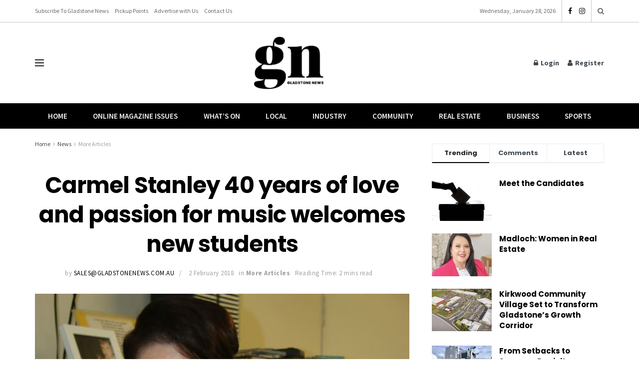

--- FILE ---
content_type: text/html; charset=UTF-8
request_url: https://gladstonenews.com.au/carmel-stanley-music-teacher/
body_size: 32852
content:
<!doctype html>
<!--[if lt IE 7]> <html class="no-js lt-ie9 lt-ie8 lt-ie7" lang="en-AU"> <![endif]-->
<!--[if IE 7]>    <html class="no-js lt-ie9 lt-ie8" lang="en-AU"> <![endif]-->
<!--[if IE 8]>    <html class="no-js lt-ie9" lang="en-AU"> <![endif]-->
<!--[if IE 9]>    <html class="no-js lt-ie10" lang="en-AU"> <![endif]-->
<!--[if gt IE 8]><!--> <html class="no-js" lang="en-AU"> <!--<![endif]-->
<head>
    <meta http-equiv="Content-Type" content="text/html; charset=UTF-8" />
    <meta name='viewport' content='width=device-width, initial-scale=1, user-scalable=yes' />
    <link rel="profile" href="http://gmpg.org/xfn/11" />
    <link rel="pingback" href="https://gladstonenews.com.au/xmlrpc.php" />
    <meta name='robots' content='index, follow, max-image-preview:large, max-snippet:-1, max-video-preview:-1' />
	<style>img:is([sizes="auto" i], [sizes^="auto," i]) { contain-intrinsic-size: 3000px 1500px }</style>
	<meta property="og:type" content="article">
<meta property="og:title" content="Carmel Stanley 40 years of love and passion for music welcomes new students">
<meta property="og:site_name" content="Gladstone News">
<meta property="og:description" content="FOR more than 40 years, renowned music teacher Carmel Stanley has been striking the right chord with children in the">
<meta property="og:url" content="https://gladstonenews.com.au/carmel-stanley-music-teacher/">
<meta property="og:image" content="https://gladstonenews.com.au/wp-content/uploads/2018/02/Carmel.jpg">
<meta property="og:image:height" content="694">
<meta property="og:image:width" content="572">
<meta property="article:published_time" content="2018-02-02T15:20:36+11:00">
<meta property="article:modified_time" content="2018-02-02T15:20:36+11:00">
<meta property="article:section" content="More Articles">
<meta name="twitter:card" content="summary_large_image">
<meta name="twitter:title" content="Carmel Stanley 40 years of love and passion for music welcomes new students">
<meta name="twitter:description" content="FOR more than 40 years, renowned music teacher Carmel Stanley has been striking the right chord with children in the">
<meta name="twitter:url" content="https://gladstonenews.com.au/carmel-stanley-music-teacher/">
<meta name="twitter:site" content="">
<meta name="twitter:image" content="https://gladstonenews.com.au/wp-content/uploads/2018/02/Carmel.jpg">
<meta name="twitter:image:width" content="572">
<meta name="twitter:image:height" content="694">
			<script type="text/javascript">
			  var jnews_ajax_url = '/?ajax-request=jnews'
			</script>
			<script type="text/javascript">;window.jnews=window.jnews||{},window.jnews.library=window.jnews.library||{},window.jnews.library=function(){"use strict";var e=this;e.win=window,e.doc=document,e.noop=function(){},e.globalBody=e.doc.getElementsByTagName("body")[0],e.globalBody=e.globalBody?e.globalBody:e.doc,e.win.jnewsDataStorage=e.win.jnewsDataStorage||{_storage:new WeakMap,put:function(e,t,n){this._storage.has(e)||this._storage.set(e,new Map),this._storage.get(e).set(t,n)},get:function(e,t){return this._storage.get(e).get(t)},has:function(e,t){return this._storage.has(e)&&this._storage.get(e).has(t)},remove:function(e,t){var n=this._storage.get(e).delete(t);return 0===!this._storage.get(e).size&&this._storage.delete(e),n}},e.windowWidth=function(){return e.win.innerWidth||e.docEl.clientWidth||e.globalBody.clientWidth},e.windowHeight=function(){return e.win.innerHeight||e.docEl.clientHeight||e.globalBody.clientHeight},e.requestAnimationFrame=e.win.requestAnimationFrame||e.win.webkitRequestAnimationFrame||e.win.mozRequestAnimationFrame||e.win.msRequestAnimationFrame||window.oRequestAnimationFrame||function(e){return setTimeout(e,1e3/60)},e.cancelAnimationFrame=e.win.cancelAnimationFrame||e.win.webkitCancelAnimationFrame||e.win.webkitCancelRequestAnimationFrame||e.win.mozCancelAnimationFrame||e.win.msCancelRequestAnimationFrame||e.win.oCancelRequestAnimationFrame||function(e){clearTimeout(e)},e.classListSupport="classList"in document.createElement("_"),e.hasClass=e.classListSupport?function(e,t){return e.classList.contains(t)}:function(e,t){return e.className.indexOf(t)>=0},e.addClass=e.classListSupport?function(t,n){e.hasClass(t,n)||t.classList.add(n)}:function(t,n){e.hasClass(t,n)||(t.className+=" "+n)},e.removeClass=e.classListSupport?function(t,n){e.hasClass(t,n)&&t.classList.remove(n)}:function(t,n){e.hasClass(t,n)&&(t.className=t.className.replace(n,""))},e.objKeys=function(e){var t=[];for(var n in e)Object.prototype.hasOwnProperty.call(e,n)&&t.push(n);return t},e.isObjectSame=function(e,t){var n=!0;return JSON.stringify(e)!==JSON.stringify(t)&&(n=!1),n},e.extend=function(){for(var e,t,n,o=arguments[0]||{},i=1,a=arguments.length;i<a;i++)if(null!==(e=arguments[i]))for(t in e)o!==(n=e[t])&&void 0!==n&&(o[t]=n);return o},e.dataStorage=e.win.jnewsDataStorage,e.isVisible=function(e){return 0!==e.offsetWidth&&0!==e.offsetHeight||e.getBoundingClientRect().length},e.getHeight=function(e){return e.offsetHeight||e.clientHeight||e.getBoundingClientRect().height},e.getWidth=function(e){return e.offsetWidth||e.clientWidth||e.getBoundingClientRect().width},e.supportsPassive=!1;try{var t=Object.defineProperty({},"passive",{get:function(){e.supportsPassive=!0}});"createEvent"in e.doc?e.win.addEventListener("test",null,t):"fireEvent"in e.doc&&e.win.attachEvent("test",null)}catch(e){}e.passiveOption=!!e.supportsPassive&&{passive:!0},e.setStorage=function(e,t){e="jnews-"+e;var n={expired:Math.floor(((new Date).getTime()+432e5)/1e3)};t=Object.assign(n,t);localStorage.setItem(e,JSON.stringify(t))},e.getStorage=function(e){e="jnews-"+e;var t=localStorage.getItem(e);return null!==t&&0<t.length?JSON.parse(localStorage.getItem(e)):{}},e.expiredStorage=function(){var t,n="jnews-";for(var o in localStorage)o.indexOf(n)>-1&&"undefined"!==(t=e.getStorage(o.replace(n,""))).expired&&t.expired<Math.floor((new Date).getTime()/1e3)&&localStorage.removeItem(o)},e.addEvents=function(t,n,o){for(var i in n){var a=["touchstart","touchmove"].indexOf(i)>=0&&!o&&e.passiveOption;"createEvent"in e.doc?t.addEventListener(i,n[i],a):"fireEvent"in e.doc&&t.attachEvent("on"+i,n[i])}},e.removeEvents=function(t,n){for(var o in n)"createEvent"in e.doc?t.removeEventListener(o,n[o]):"fireEvent"in e.doc&&t.detachEvent("on"+o,n[o])},e.triggerEvents=function(t,n,o){var i;o=o||{detail:null};return"createEvent"in e.doc?(!(i=e.doc.createEvent("CustomEvent")||new CustomEvent(n)).initCustomEvent||i.initCustomEvent(n,!0,!1,o),void t.dispatchEvent(i)):"fireEvent"in e.doc?((i=e.doc.createEventObject()).eventType=n,void t.fireEvent("on"+i.eventType,i)):void 0},e.getParents=function(t,n){void 0===n&&(n=e.doc);for(var o=[],i=t.parentNode,a=!1;!a;)if(i){var r=i;r.querySelectorAll(n).length?a=!0:(o.push(r),i=r.parentNode)}else o=[],a=!0;return o},e.forEach=function(e,t,n){for(var o=0,i=e.length;o<i;o++)t.call(n,e[o],o)},e.getText=function(e){return e.innerText||e.textContent},e.setText=function(e,t){var n="object"==typeof t?t.innerText||t.textContent:t;e.innerText&&(e.innerText=n),e.textContent&&(e.textContent=n)},e.httpBuildQuery=function(t){return e.objKeys(t).reduce(function t(n){var o=arguments.length>1&&void 0!==arguments[1]?arguments[1]:null;return function(i,a){var r=n[a];a=encodeURIComponent(a);var s=o?"".concat(o,"[").concat(a,"]"):a;return null==r||"function"==typeof r?(i.push("".concat(s,"=")),i):["number","boolean","string"].includes(typeof r)?(i.push("".concat(s,"=").concat(encodeURIComponent(r))),i):(i.push(e.objKeys(r).reduce(t(r,s),[]).join("&")),i)}}(t),[]).join("&")},e.get=function(t,n,o,i){return o="function"==typeof o?o:e.noop,e.ajax("GET",t,n,o,i)},e.post=function(t,n,o,i){return o="function"==typeof o?o:e.noop,e.ajax("POST",t,n,o,i)},e.ajax=function(t,n,o,i,a){var r=new XMLHttpRequest,s=n,c=e.httpBuildQuery(o);if(t=-1!=["GET","POST"].indexOf(t)?t:"GET",r.open(t,s+("GET"==t?"?"+c:""),!0),"POST"==t&&r.setRequestHeader("Content-type","application/x-www-form-urlencoded"),r.setRequestHeader("X-Requested-With","XMLHttpRequest"),r.onreadystatechange=function(){4===r.readyState&&200<=r.status&&300>r.status&&"function"==typeof i&&i.call(void 0,r.response)},void 0!==a&&!a){return{xhr:r,send:function(){r.send("POST"==t?c:null)}}}return r.send("POST"==t?c:null),{xhr:r}},e.scrollTo=function(t,n,o){function i(e,t,n){this.start=this.position(),this.change=e-this.start,this.currentTime=0,this.increment=20,this.duration=void 0===n?500:n,this.callback=t,this.finish=!1,this.animateScroll()}return Math.easeInOutQuad=function(e,t,n,o){return(e/=o/2)<1?n/2*e*e+t:-n/2*(--e*(e-2)-1)+t},i.prototype.stop=function(){this.finish=!0},i.prototype.move=function(t){e.doc.documentElement.scrollTop=t,e.globalBody.parentNode.scrollTop=t,e.globalBody.scrollTop=t},i.prototype.position=function(){return e.doc.documentElement.scrollTop||e.globalBody.parentNode.scrollTop||e.globalBody.scrollTop},i.prototype.animateScroll=function(){this.currentTime+=this.increment;var t=Math.easeInOutQuad(this.currentTime,this.start,this.change,this.duration);this.move(t),this.currentTime<this.duration&&!this.finish?e.requestAnimationFrame.call(e.win,this.animateScroll.bind(this)):this.callback&&"function"==typeof this.callback&&this.callback()},new i(t,n,o)},e.unwrap=function(t){var n,o=t;e.forEach(t,(function(e,t){n?n+=e:n=e})),o.replaceWith(n)},e.performance={start:function(e){performance.mark(e+"Start")},stop:function(e){performance.mark(e+"End"),performance.measure(e,e+"Start",e+"End")}},e.fps=function(){var t=0,n=0,o=0;!function(){var i=t=0,a=0,r=0,s=document.getElementById("fpsTable"),c=function(t){void 0===document.getElementsByTagName("body")[0]?e.requestAnimationFrame.call(e.win,(function(){c(t)})):document.getElementsByTagName("body")[0].appendChild(t)};null===s&&((s=document.createElement("div")).style.position="fixed",s.style.top="120px",s.style.left="10px",s.style.width="100px",s.style.height="20px",s.style.border="1px solid black",s.style.fontSize="11px",s.style.zIndex="100000",s.style.backgroundColor="white",s.id="fpsTable",c(s));var l=function(){o++,n=Date.now(),(a=(o/(r=(n-t)/1e3)).toPrecision(2))!=i&&(i=a,s.innerHTML=i+"fps"),1<r&&(t=n,o=0),e.requestAnimationFrame.call(e.win,l)};l()}()},e.instr=function(e,t){for(var n=0;n<t.length;n++)if(-1!==e.toLowerCase().indexOf(t[n].toLowerCase()))return!0},e.winLoad=function(t,n){function o(o){if("complete"===e.doc.readyState||"interactive"===e.doc.readyState)return!o||n?setTimeout(t,n||1):t(o),1}o()||e.addEvents(e.win,{load:o})},e.docReady=function(t,n){function o(o){if("complete"===e.doc.readyState||"interactive"===e.doc.readyState)return!o||n?setTimeout(t,n||1):t(o),1}o()||e.addEvents(e.doc,{DOMContentLoaded:o})},e.fireOnce=function(){e.docReady((function(){e.assets=e.assets||[],e.assets.length&&(e.boot(),e.load_assets())}),50)},e.boot=function(){e.length&&e.doc.querySelectorAll("style[media]").forEach((function(e){"not all"==e.getAttribute("media")&&e.removeAttribute("media")}))},e.create_js=function(t,n){var o=e.doc.createElement("script");switch(o.setAttribute("src",t),n){case"defer":o.setAttribute("defer",!0);break;case"async":o.setAttribute("async",!0);break;case"deferasync":o.setAttribute("defer",!0),o.setAttribute("async",!0)}e.globalBody.appendChild(o)},e.load_assets=function(){"object"==typeof e.assets&&e.forEach(e.assets.slice(0),(function(t,n){var o="";t.defer&&(o+="defer"),t.async&&(o+="async"),e.create_js(t.url,o);var i=e.assets.indexOf(t);i>-1&&e.assets.splice(i,1)})),e.assets=jnewsoption.au_scripts=window.jnewsads=[]},e.setCookie=function(e,t,n){var o="";if(n){var i=new Date;i.setTime(i.getTime()+24*n*60*60*1e3),o="; expires="+i.toUTCString()}document.cookie=e+"="+(t||"")+o+"; path=/"},e.getCookie=function(e){for(var t=e+"=",n=document.cookie.split(";"),o=0;o<n.length;o++){for(var i=n[o];" "==i.charAt(0);)i=i.substring(1,i.length);if(0==i.indexOf(t))return i.substring(t.length,i.length)}return null},e.eraseCookie=function(e){document.cookie=e+"=; Path=/; Expires=Thu, 01 Jan 1970 00:00:01 GMT;"},e.docReady((function(){e.globalBody=e.globalBody==e.doc?e.doc.getElementsByTagName("body")[0]:e.globalBody,e.globalBody=e.globalBody?e.globalBody:e.doc})),e.winLoad((function(){e.winLoad((function(){var t=!1;if(void 0!==window.jnewsadmin)if(void 0!==window.file_version_checker){var n=e.objKeys(window.file_version_checker);n.length?n.forEach((function(e){t||"10.0.4"===window.file_version_checker[e]||(t=!0)})):t=!0}else t=!0;t&&(window.jnewsHelper.getMessage(),window.jnewsHelper.getNotice())}),2500)}))},window.jnews.library=new window.jnews.library;</script>
	<!-- This site is optimized with the Yoast SEO plugin v25.5 - https://yoast.com/wordpress/plugins/seo/ -->
	<title>Carmel Stanley 40 years of love and passion for music welcomes new students - Gladstone News</title>
	<link rel="canonical" href="https://gladstonenews.com.au/carmel-stanley-music-teacher/" />
	<meta property="og:locale" content="en_US" />
	<meta property="og:type" content="article" />
	<meta property="og:title" content="Carmel Stanley 40 years of love and passion for music welcomes new students - Gladstone News" />
	<meta property="og:description" content="FOR more than 40 years, renowned music teacher Carmel Stanley has been striking the right chord with children in the Gladstone performing arts community. Dedicated to making music accessible to all and instilling in a deep understanding and love of its classical and modern genres, Carmel is indefatigable in her determination to keep sparking the [&hellip;]" />
	<meta property="og:url" content="https://gladstonenews.com.au/carmel-stanley-music-teacher/" />
	<meta property="og:site_name" content="Gladstone News" />
	<meta property="article:publisher" content="https://www.facebook.com/gladstonenews" />
	<meta property="article:published_time" content="2018-02-02T05:20:36+00:00" />
	<meta property="og:image" content="https://gladstonenews.com.au/wp-content/uploads/2018/02/Carmel.jpg" />
	<meta property="og:image:width" content="572" />
	<meta property="og:image:height" content="694" />
	<meta property="og:image:type" content="image/jpeg" />
	<meta name="author" content="sales@gladstonenews.com.au" />
	<meta name="twitter:card" content="summary_large_image" />
	<meta name="twitter:label1" content="Written by" />
	<meta name="twitter:data1" content="sales@gladstonenews.com.au" />
	<meta name="twitter:label2" content="Est. reading time" />
	<meta name="twitter:data2" content="2 minutes" />
	<script type="application/ld+json" class="yoast-schema-graph">{"@context":"https://schema.org","@graph":[{"@type":"Article","@id":"https://gladstonenews.com.au/carmel-stanley-music-teacher/#article","isPartOf":{"@id":"https://gladstonenews.com.au/carmel-stanley-music-teacher/"},"author":{"name":"sales@gladstonenews.com.au","@id":"https://gladstonenews.com.au/#/schema/person/9e630456b07ca74b620fbd7627c08ae8"},"headline":"Carmel Stanley 40 years of love and passion for music welcomes new students","datePublished":"2018-02-02T05:20:36+00:00","mainEntityOfPage":{"@id":"https://gladstonenews.com.au/carmel-stanley-music-teacher/"},"wordCount":329,"publisher":{"@id":"https://gladstonenews.com.au/#organization"},"image":{"@id":"https://gladstonenews.com.au/carmel-stanley-music-teacher/#primaryimage"},"thumbnailUrl":"https://gladstonenews.com.au/wp-content/uploads/2018/02/Carmel.jpg","articleSection":["More Articles"],"inLanguage":"en-AU"},{"@type":"WebPage","@id":"https://gladstonenews.com.au/carmel-stanley-music-teacher/","url":"https://gladstonenews.com.au/carmel-stanley-music-teacher/","name":"Carmel Stanley 40 years of love and passion for music welcomes new students - Gladstone News","isPartOf":{"@id":"https://gladstonenews.com.au/#website"},"primaryImageOfPage":{"@id":"https://gladstonenews.com.au/carmel-stanley-music-teacher/#primaryimage"},"image":{"@id":"https://gladstonenews.com.au/carmel-stanley-music-teacher/#primaryimage"},"thumbnailUrl":"https://gladstonenews.com.au/wp-content/uploads/2018/02/Carmel.jpg","datePublished":"2018-02-02T05:20:36+00:00","breadcrumb":{"@id":"https://gladstonenews.com.au/carmel-stanley-music-teacher/#breadcrumb"},"inLanguage":"en-AU","potentialAction":[{"@type":"ReadAction","target":["https://gladstonenews.com.au/carmel-stanley-music-teacher/"]}]},{"@type":"ImageObject","inLanguage":"en-AU","@id":"https://gladstonenews.com.au/carmel-stanley-music-teacher/#primaryimage","url":"https://gladstonenews.com.au/wp-content/uploads/2018/02/Carmel.jpg","contentUrl":"https://gladstonenews.com.au/wp-content/uploads/2018/02/Carmel.jpg","width":572,"height":694},{"@type":"BreadcrumbList","@id":"https://gladstonenews.com.au/carmel-stanley-music-teacher/#breadcrumb","itemListElement":[{"@type":"ListItem","position":1,"name":"Home","item":"https://gladstonenews.com.au/"},{"@type":"ListItem","position":2,"name":"All Articles","item":"https://gladstonenews.com.au/all-articles/"},{"@type":"ListItem","position":3,"name":"Carmel Stanley 40 years of love and passion for music welcomes new students"}]},{"@type":"WebSite","@id":"https://gladstonenews.com.au/#website","url":"https://gladstonenews.com.au/","name":"Gladstone News","description":"Our Community, Our News","publisher":{"@id":"https://gladstonenews.com.au/#organization"},"potentialAction":[{"@type":"SearchAction","target":{"@type":"EntryPoint","urlTemplate":"https://gladstonenews.com.au/?s={search_term_string}"},"query-input":{"@type":"PropertyValueSpecification","valueRequired":true,"valueName":"search_term_string"}}],"inLanguage":"en-AU"},{"@type":"Organization","@id":"https://gladstonenews.com.au/#organization","name":"Gladstone News","url":"https://gladstonenews.com.au/","logo":{"@type":"ImageObject","inLanguage":"en-AU","@id":"https://gladstonenews.com.au/#/schema/logo/image/","url":"https://gladstonenews.com.au/wp-content/uploads/2020/09/Gladstone-News-Logo-Black.png","contentUrl":"https://gladstonenews.com.au/wp-content/uploads/2020/09/Gladstone-News-Logo-Black.png","width":960,"height":722,"caption":"Gladstone News"},"image":{"@id":"https://gladstonenews.com.au/#/schema/logo/image/"},"sameAs":["https://www.facebook.com/gladstonenews"]},{"@type":"Person","@id":"https://gladstonenews.com.au/#/schema/person/9e630456b07ca74b620fbd7627c08ae8","name":"sales@gladstonenews.com.au","image":{"@type":"ImageObject","inLanguage":"en-AU","@id":"https://gladstonenews.com.au/#/schema/person/image/","url":"https://secure.gravatar.com/avatar/f08cb96f28ed265e08f41aed3a529950?s=96&d=mm&r=g","contentUrl":"https://secure.gravatar.com/avatar/f08cb96f28ed265e08f41aed3a529950?s=96&d=mm&r=g","caption":"sales@gladstonenews.com.au"},"url":"https://gladstonenews.com.au/author/salesgladstonenews-com-au/"}]}</script>
	<!-- / Yoast SEO plugin. -->


<link rel='dns-prefetch' href='//fonts.googleapis.com' />
<link rel='preconnect' href='https://fonts.gstatic.com' />
<link rel="alternate" type="application/rss+xml" title="Gladstone News &raquo; Feed" href="https://gladstonenews.com.au/feed/" />
<link rel="alternate" type="application/rss+xml" title="Gladstone News &raquo; Comments Feed" href="https://gladstonenews.com.au/comments/feed/" />
		<!-- This site uses the Google Analytics by MonsterInsights plugin v9.6.1 - Using Analytics tracking - https://www.monsterinsights.com/ -->
							<script src="//www.googletagmanager.com/gtag/js?id=G-8D3XQF8HET"  data-cfasync="false" data-wpfc-render="false" type="text/javascript" async></script>
			<script data-cfasync="false" data-wpfc-render="false" type="text/javascript">
				var mi_version = '9.6.1';
				var mi_track_user = true;
				var mi_no_track_reason = '';
								var MonsterInsightsDefaultLocations = {"page_location":"https:\/\/gladstonenews.com.au\/carmel-stanley-music-teacher\/"};
								if ( typeof MonsterInsightsPrivacyGuardFilter === 'function' ) {
					var MonsterInsightsLocations = (typeof MonsterInsightsExcludeQuery === 'object') ? MonsterInsightsPrivacyGuardFilter( MonsterInsightsExcludeQuery ) : MonsterInsightsPrivacyGuardFilter( MonsterInsightsDefaultLocations );
				} else {
					var MonsterInsightsLocations = (typeof MonsterInsightsExcludeQuery === 'object') ? MonsterInsightsExcludeQuery : MonsterInsightsDefaultLocations;
				}

								var disableStrs = [
										'ga-disable-G-8D3XQF8HET',
									];

				/* Function to detect opted out users */
				function __gtagTrackerIsOptedOut() {
					for (var index = 0; index < disableStrs.length; index++) {
						if (document.cookie.indexOf(disableStrs[index] + '=true') > -1) {
							return true;
						}
					}

					return false;
				}

				/* Disable tracking if the opt-out cookie exists. */
				if (__gtagTrackerIsOptedOut()) {
					for (var index = 0; index < disableStrs.length; index++) {
						window[disableStrs[index]] = true;
					}
				}

				/* Opt-out function */
				function __gtagTrackerOptout() {
					for (var index = 0; index < disableStrs.length; index++) {
						document.cookie = disableStrs[index] + '=true; expires=Thu, 31 Dec 2099 23:59:59 UTC; path=/';
						window[disableStrs[index]] = true;
					}
				}

				if ('undefined' === typeof gaOptout) {
					function gaOptout() {
						__gtagTrackerOptout();
					}
				}
								window.dataLayer = window.dataLayer || [];

				window.MonsterInsightsDualTracker = {
					helpers: {},
					trackers: {},
				};
				if (mi_track_user) {
					function __gtagDataLayer() {
						dataLayer.push(arguments);
					}

					function __gtagTracker(type, name, parameters) {
						if (!parameters) {
							parameters = {};
						}

						if (parameters.send_to) {
							__gtagDataLayer.apply(null, arguments);
							return;
						}

						if (type === 'event') {
														parameters.send_to = monsterinsights_frontend.v4_id;
							var hookName = name;
							if (typeof parameters['event_category'] !== 'undefined') {
								hookName = parameters['event_category'] + ':' + name;
							}

							if (typeof MonsterInsightsDualTracker.trackers[hookName] !== 'undefined') {
								MonsterInsightsDualTracker.trackers[hookName](parameters);
							} else {
								__gtagDataLayer('event', name, parameters);
							}
							
						} else {
							__gtagDataLayer.apply(null, arguments);
						}
					}

					__gtagTracker('js', new Date());
					__gtagTracker('set', {
						'developer_id.dZGIzZG': true,
											});
					if ( MonsterInsightsLocations.page_location ) {
						__gtagTracker('set', MonsterInsightsLocations);
					}
										__gtagTracker('config', 'G-8D3XQF8HET', {"forceSSL":"true","link_attribution":"true"} );
															window.gtag = __gtagTracker;										(function () {
						/* https://developers.google.com/analytics/devguides/collection/analyticsjs/ */
						/* ga and __gaTracker compatibility shim. */
						var noopfn = function () {
							return null;
						};
						var newtracker = function () {
							return new Tracker();
						};
						var Tracker = function () {
							return null;
						};
						var p = Tracker.prototype;
						p.get = noopfn;
						p.set = noopfn;
						p.send = function () {
							var args = Array.prototype.slice.call(arguments);
							args.unshift('send');
							__gaTracker.apply(null, args);
						};
						var __gaTracker = function () {
							var len = arguments.length;
							if (len === 0) {
								return;
							}
							var f = arguments[len - 1];
							if (typeof f !== 'object' || f === null || typeof f.hitCallback !== 'function') {
								if ('send' === arguments[0]) {
									var hitConverted, hitObject = false, action;
									if ('event' === arguments[1]) {
										if ('undefined' !== typeof arguments[3]) {
											hitObject = {
												'eventAction': arguments[3],
												'eventCategory': arguments[2],
												'eventLabel': arguments[4],
												'value': arguments[5] ? arguments[5] : 1,
											}
										}
									}
									if ('pageview' === arguments[1]) {
										if ('undefined' !== typeof arguments[2]) {
											hitObject = {
												'eventAction': 'page_view',
												'page_path': arguments[2],
											}
										}
									}
									if (typeof arguments[2] === 'object') {
										hitObject = arguments[2];
									}
									if (typeof arguments[5] === 'object') {
										Object.assign(hitObject, arguments[5]);
									}
									if ('undefined' !== typeof arguments[1].hitType) {
										hitObject = arguments[1];
										if ('pageview' === hitObject.hitType) {
											hitObject.eventAction = 'page_view';
										}
									}
									if (hitObject) {
										action = 'timing' === arguments[1].hitType ? 'timing_complete' : hitObject.eventAction;
										hitConverted = mapArgs(hitObject);
										__gtagTracker('event', action, hitConverted);
									}
								}
								return;
							}

							function mapArgs(args) {
								var arg, hit = {};
								var gaMap = {
									'eventCategory': 'event_category',
									'eventAction': 'event_action',
									'eventLabel': 'event_label',
									'eventValue': 'event_value',
									'nonInteraction': 'non_interaction',
									'timingCategory': 'event_category',
									'timingVar': 'name',
									'timingValue': 'value',
									'timingLabel': 'event_label',
									'page': 'page_path',
									'location': 'page_location',
									'title': 'page_title',
									'referrer' : 'page_referrer',
								};
								for (arg in args) {
																		if (!(!args.hasOwnProperty(arg) || !gaMap.hasOwnProperty(arg))) {
										hit[gaMap[arg]] = args[arg];
									} else {
										hit[arg] = args[arg];
									}
								}
								return hit;
							}

							try {
								f.hitCallback();
							} catch (ex) {
							}
						};
						__gaTracker.create = newtracker;
						__gaTracker.getByName = newtracker;
						__gaTracker.getAll = function () {
							return [];
						};
						__gaTracker.remove = noopfn;
						__gaTracker.loaded = true;
						window['__gaTracker'] = __gaTracker;
					})();
									} else {
										console.log("");
					(function () {
						function __gtagTracker() {
							return null;
						}

						window['__gtagTracker'] = __gtagTracker;
						window['gtag'] = __gtagTracker;
					})();
									}
			</script>
				<!-- / Google Analytics by MonsterInsights -->
		<script type="text/javascript">
/* <![CDATA[ */
window._wpemojiSettings = {"baseUrl":"https:\/\/s.w.org\/images\/core\/emoji\/15.0.3\/72x72\/","ext":".png","svgUrl":"https:\/\/s.w.org\/images\/core\/emoji\/15.0.3\/svg\/","svgExt":".svg","source":{"concatemoji":"https:\/\/gladstonenews.com.au\/wp-includes\/js\/wp-emoji-release.min.js?ver=6.7.4"}};
/*! This file is auto-generated */
!function(i,n){var o,s,e;function c(e){try{var t={supportTests:e,timestamp:(new Date).valueOf()};sessionStorage.setItem(o,JSON.stringify(t))}catch(e){}}function p(e,t,n){e.clearRect(0,0,e.canvas.width,e.canvas.height),e.fillText(t,0,0);var t=new Uint32Array(e.getImageData(0,0,e.canvas.width,e.canvas.height).data),r=(e.clearRect(0,0,e.canvas.width,e.canvas.height),e.fillText(n,0,0),new Uint32Array(e.getImageData(0,0,e.canvas.width,e.canvas.height).data));return t.every(function(e,t){return e===r[t]})}function u(e,t,n){switch(t){case"flag":return n(e,"\ud83c\udff3\ufe0f\u200d\u26a7\ufe0f","\ud83c\udff3\ufe0f\u200b\u26a7\ufe0f")?!1:!n(e,"\ud83c\uddfa\ud83c\uddf3","\ud83c\uddfa\u200b\ud83c\uddf3")&&!n(e,"\ud83c\udff4\udb40\udc67\udb40\udc62\udb40\udc65\udb40\udc6e\udb40\udc67\udb40\udc7f","\ud83c\udff4\u200b\udb40\udc67\u200b\udb40\udc62\u200b\udb40\udc65\u200b\udb40\udc6e\u200b\udb40\udc67\u200b\udb40\udc7f");case"emoji":return!n(e,"\ud83d\udc26\u200d\u2b1b","\ud83d\udc26\u200b\u2b1b")}return!1}function f(e,t,n){var r="undefined"!=typeof WorkerGlobalScope&&self instanceof WorkerGlobalScope?new OffscreenCanvas(300,150):i.createElement("canvas"),a=r.getContext("2d",{willReadFrequently:!0}),o=(a.textBaseline="top",a.font="600 32px Arial",{});return e.forEach(function(e){o[e]=t(a,e,n)}),o}function t(e){var t=i.createElement("script");t.src=e,t.defer=!0,i.head.appendChild(t)}"undefined"!=typeof Promise&&(o="wpEmojiSettingsSupports",s=["flag","emoji"],n.supports={everything:!0,everythingExceptFlag:!0},e=new Promise(function(e){i.addEventListener("DOMContentLoaded",e,{once:!0})}),new Promise(function(t){var n=function(){try{var e=JSON.parse(sessionStorage.getItem(o));if("object"==typeof e&&"number"==typeof e.timestamp&&(new Date).valueOf()<e.timestamp+604800&&"object"==typeof e.supportTests)return e.supportTests}catch(e){}return null}();if(!n){if("undefined"!=typeof Worker&&"undefined"!=typeof OffscreenCanvas&&"undefined"!=typeof URL&&URL.createObjectURL&&"undefined"!=typeof Blob)try{var e="postMessage("+f.toString()+"("+[JSON.stringify(s),u.toString(),p.toString()].join(",")+"));",r=new Blob([e],{type:"text/javascript"}),a=new Worker(URL.createObjectURL(r),{name:"wpTestEmojiSupports"});return void(a.onmessage=function(e){c(n=e.data),a.terminate(),t(n)})}catch(e){}c(n=f(s,u,p))}t(n)}).then(function(e){for(var t in e)n.supports[t]=e[t],n.supports.everything=n.supports.everything&&n.supports[t],"flag"!==t&&(n.supports.everythingExceptFlag=n.supports.everythingExceptFlag&&n.supports[t]);n.supports.everythingExceptFlag=n.supports.everythingExceptFlag&&!n.supports.flag,n.DOMReady=!1,n.readyCallback=function(){n.DOMReady=!0}}).then(function(){return e}).then(function(){var e;n.supports.everything||(n.readyCallback(),(e=n.source||{}).concatemoji?t(e.concatemoji):e.wpemoji&&e.twemoji&&(t(e.twemoji),t(e.wpemoji)))}))}((window,document),window._wpemojiSettings);
/* ]]> */
</script>
<style id='wp-emoji-styles-inline-css' type='text/css'>

	img.wp-smiley, img.emoji {
		display: inline !important;
		border: none !important;
		box-shadow: none !important;
		height: 1em !important;
		width: 1em !important;
		margin: 0 0.07em !important;
		vertical-align: -0.1em !important;
		background: none !important;
		padding: 0 !important;
	}
</style>
<link rel='stylesheet' id='wp-block-library-css' href='https://gladstonenews.com.au/wp-includes/css/dist/block-library/style.min.css?ver=6.7.4' type='text/css' media='all' />
<style id='pdfemb-pdf-embedder-viewer-style-inline-css' type='text/css'>
.wp-block-pdfemb-pdf-embedder-viewer{max-width:none}

</style>
<style id='classic-theme-styles-inline-css' type='text/css'>
/*! This file is auto-generated */
.wp-block-button__link{color:#fff;background-color:#32373c;border-radius:9999px;box-shadow:none;text-decoration:none;padding:calc(.667em + 2px) calc(1.333em + 2px);font-size:1.125em}.wp-block-file__button{background:#32373c;color:#fff;text-decoration:none}
</style>
<style id='global-styles-inline-css' type='text/css'>
:root{--wp--preset--aspect-ratio--square: 1;--wp--preset--aspect-ratio--4-3: 4/3;--wp--preset--aspect-ratio--3-4: 3/4;--wp--preset--aspect-ratio--3-2: 3/2;--wp--preset--aspect-ratio--2-3: 2/3;--wp--preset--aspect-ratio--16-9: 16/9;--wp--preset--aspect-ratio--9-16: 9/16;--wp--preset--color--black: #000000;--wp--preset--color--cyan-bluish-gray: #abb8c3;--wp--preset--color--white: #ffffff;--wp--preset--color--pale-pink: #f78da7;--wp--preset--color--vivid-red: #cf2e2e;--wp--preset--color--luminous-vivid-orange: #ff6900;--wp--preset--color--luminous-vivid-amber: #fcb900;--wp--preset--color--light-green-cyan: #7bdcb5;--wp--preset--color--vivid-green-cyan: #00d084;--wp--preset--color--pale-cyan-blue: #8ed1fc;--wp--preset--color--vivid-cyan-blue: #0693e3;--wp--preset--color--vivid-purple: #9b51e0;--wp--preset--gradient--vivid-cyan-blue-to-vivid-purple: linear-gradient(135deg,rgba(6,147,227,1) 0%,rgb(155,81,224) 100%);--wp--preset--gradient--light-green-cyan-to-vivid-green-cyan: linear-gradient(135deg,rgb(122,220,180) 0%,rgb(0,208,130) 100%);--wp--preset--gradient--luminous-vivid-amber-to-luminous-vivid-orange: linear-gradient(135deg,rgba(252,185,0,1) 0%,rgba(255,105,0,1) 100%);--wp--preset--gradient--luminous-vivid-orange-to-vivid-red: linear-gradient(135deg,rgba(255,105,0,1) 0%,rgb(207,46,46) 100%);--wp--preset--gradient--very-light-gray-to-cyan-bluish-gray: linear-gradient(135deg,rgb(238,238,238) 0%,rgb(169,184,195) 100%);--wp--preset--gradient--cool-to-warm-spectrum: linear-gradient(135deg,rgb(74,234,220) 0%,rgb(151,120,209) 20%,rgb(207,42,186) 40%,rgb(238,44,130) 60%,rgb(251,105,98) 80%,rgb(254,248,76) 100%);--wp--preset--gradient--blush-light-purple: linear-gradient(135deg,rgb(255,206,236) 0%,rgb(152,150,240) 100%);--wp--preset--gradient--blush-bordeaux: linear-gradient(135deg,rgb(254,205,165) 0%,rgb(254,45,45) 50%,rgb(107,0,62) 100%);--wp--preset--gradient--luminous-dusk: linear-gradient(135deg,rgb(255,203,112) 0%,rgb(199,81,192) 50%,rgb(65,88,208) 100%);--wp--preset--gradient--pale-ocean: linear-gradient(135deg,rgb(255,245,203) 0%,rgb(182,227,212) 50%,rgb(51,167,181) 100%);--wp--preset--gradient--electric-grass: linear-gradient(135deg,rgb(202,248,128) 0%,rgb(113,206,126) 100%);--wp--preset--gradient--midnight: linear-gradient(135deg,rgb(2,3,129) 0%,rgb(40,116,252) 100%);--wp--preset--font-size--small: 13px;--wp--preset--font-size--medium: 20px;--wp--preset--font-size--large: 36px;--wp--preset--font-size--x-large: 42px;--wp--preset--spacing--20: 0.44rem;--wp--preset--spacing--30: 0.67rem;--wp--preset--spacing--40: 1rem;--wp--preset--spacing--50: 1.5rem;--wp--preset--spacing--60: 2.25rem;--wp--preset--spacing--70: 3.38rem;--wp--preset--spacing--80: 5.06rem;--wp--preset--shadow--natural: 6px 6px 9px rgba(0, 0, 0, 0.2);--wp--preset--shadow--deep: 12px 12px 50px rgba(0, 0, 0, 0.4);--wp--preset--shadow--sharp: 6px 6px 0px rgba(0, 0, 0, 0.2);--wp--preset--shadow--outlined: 6px 6px 0px -3px rgba(255, 255, 255, 1), 6px 6px rgba(0, 0, 0, 1);--wp--preset--shadow--crisp: 6px 6px 0px rgba(0, 0, 0, 1);}:where(.is-layout-flex){gap: 0.5em;}:where(.is-layout-grid){gap: 0.5em;}body .is-layout-flex{display: flex;}.is-layout-flex{flex-wrap: wrap;align-items: center;}.is-layout-flex > :is(*, div){margin: 0;}body .is-layout-grid{display: grid;}.is-layout-grid > :is(*, div){margin: 0;}:where(.wp-block-columns.is-layout-flex){gap: 2em;}:where(.wp-block-columns.is-layout-grid){gap: 2em;}:where(.wp-block-post-template.is-layout-flex){gap: 1.25em;}:where(.wp-block-post-template.is-layout-grid){gap: 1.25em;}.has-black-color{color: var(--wp--preset--color--black) !important;}.has-cyan-bluish-gray-color{color: var(--wp--preset--color--cyan-bluish-gray) !important;}.has-white-color{color: var(--wp--preset--color--white) !important;}.has-pale-pink-color{color: var(--wp--preset--color--pale-pink) !important;}.has-vivid-red-color{color: var(--wp--preset--color--vivid-red) !important;}.has-luminous-vivid-orange-color{color: var(--wp--preset--color--luminous-vivid-orange) !important;}.has-luminous-vivid-amber-color{color: var(--wp--preset--color--luminous-vivid-amber) !important;}.has-light-green-cyan-color{color: var(--wp--preset--color--light-green-cyan) !important;}.has-vivid-green-cyan-color{color: var(--wp--preset--color--vivid-green-cyan) !important;}.has-pale-cyan-blue-color{color: var(--wp--preset--color--pale-cyan-blue) !important;}.has-vivid-cyan-blue-color{color: var(--wp--preset--color--vivid-cyan-blue) !important;}.has-vivid-purple-color{color: var(--wp--preset--color--vivid-purple) !important;}.has-black-background-color{background-color: var(--wp--preset--color--black) !important;}.has-cyan-bluish-gray-background-color{background-color: var(--wp--preset--color--cyan-bluish-gray) !important;}.has-white-background-color{background-color: var(--wp--preset--color--white) !important;}.has-pale-pink-background-color{background-color: var(--wp--preset--color--pale-pink) !important;}.has-vivid-red-background-color{background-color: var(--wp--preset--color--vivid-red) !important;}.has-luminous-vivid-orange-background-color{background-color: var(--wp--preset--color--luminous-vivid-orange) !important;}.has-luminous-vivid-amber-background-color{background-color: var(--wp--preset--color--luminous-vivid-amber) !important;}.has-light-green-cyan-background-color{background-color: var(--wp--preset--color--light-green-cyan) !important;}.has-vivid-green-cyan-background-color{background-color: var(--wp--preset--color--vivid-green-cyan) !important;}.has-pale-cyan-blue-background-color{background-color: var(--wp--preset--color--pale-cyan-blue) !important;}.has-vivid-cyan-blue-background-color{background-color: var(--wp--preset--color--vivid-cyan-blue) !important;}.has-vivid-purple-background-color{background-color: var(--wp--preset--color--vivid-purple) !important;}.has-black-border-color{border-color: var(--wp--preset--color--black) !important;}.has-cyan-bluish-gray-border-color{border-color: var(--wp--preset--color--cyan-bluish-gray) !important;}.has-white-border-color{border-color: var(--wp--preset--color--white) !important;}.has-pale-pink-border-color{border-color: var(--wp--preset--color--pale-pink) !important;}.has-vivid-red-border-color{border-color: var(--wp--preset--color--vivid-red) !important;}.has-luminous-vivid-orange-border-color{border-color: var(--wp--preset--color--luminous-vivid-orange) !important;}.has-luminous-vivid-amber-border-color{border-color: var(--wp--preset--color--luminous-vivid-amber) !important;}.has-light-green-cyan-border-color{border-color: var(--wp--preset--color--light-green-cyan) !important;}.has-vivid-green-cyan-border-color{border-color: var(--wp--preset--color--vivid-green-cyan) !important;}.has-pale-cyan-blue-border-color{border-color: var(--wp--preset--color--pale-cyan-blue) !important;}.has-vivid-cyan-blue-border-color{border-color: var(--wp--preset--color--vivid-cyan-blue) !important;}.has-vivid-purple-border-color{border-color: var(--wp--preset--color--vivid-purple) !important;}.has-vivid-cyan-blue-to-vivid-purple-gradient-background{background: var(--wp--preset--gradient--vivid-cyan-blue-to-vivid-purple) !important;}.has-light-green-cyan-to-vivid-green-cyan-gradient-background{background: var(--wp--preset--gradient--light-green-cyan-to-vivid-green-cyan) !important;}.has-luminous-vivid-amber-to-luminous-vivid-orange-gradient-background{background: var(--wp--preset--gradient--luminous-vivid-amber-to-luminous-vivid-orange) !important;}.has-luminous-vivid-orange-to-vivid-red-gradient-background{background: var(--wp--preset--gradient--luminous-vivid-orange-to-vivid-red) !important;}.has-very-light-gray-to-cyan-bluish-gray-gradient-background{background: var(--wp--preset--gradient--very-light-gray-to-cyan-bluish-gray) !important;}.has-cool-to-warm-spectrum-gradient-background{background: var(--wp--preset--gradient--cool-to-warm-spectrum) !important;}.has-blush-light-purple-gradient-background{background: var(--wp--preset--gradient--blush-light-purple) !important;}.has-blush-bordeaux-gradient-background{background: var(--wp--preset--gradient--blush-bordeaux) !important;}.has-luminous-dusk-gradient-background{background: var(--wp--preset--gradient--luminous-dusk) !important;}.has-pale-ocean-gradient-background{background: var(--wp--preset--gradient--pale-ocean) !important;}.has-electric-grass-gradient-background{background: var(--wp--preset--gradient--electric-grass) !important;}.has-midnight-gradient-background{background: var(--wp--preset--gradient--midnight) !important;}.has-small-font-size{font-size: var(--wp--preset--font-size--small) !important;}.has-medium-font-size{font-size: var(--wp--preset--font-size--medium) !important;}.has-large-font-size{font-size: var(--wp--preset--font-size--large) !important;}.has-x-large-font-size{font-size: var(--wp--preset--font-size--x-large) !important;}
:where(.wp-block-post-template.is-layout-flex){gap: 1.25em;}:where(.wp-block-post-template.is-layout-grid){gap: 1.25em;}
:where(.wp-block-columns.is-layout-flex){gap: 2em;}:where(.wp-block-columns.is-layout-grid){gap: 2em;}
:root :where(.wp-block-pullquote){font-size: 1.5em;line-height: 1.6;}
</style>
<link rel='stylesheet' id='user-registration-general-css' href='https://gladstonenews.com.au/wp-content/plugins/user-registration/assets/css/user-registration.css?ver=4.3.0' type='text/css' media='all' />
<link rel='stylesheet' id='weather-atlas-public-css' href='https://gladstonenews.com.au/wp-content/plugins/weather-atlas/public/css/weather-atlas-public.min.css?ver=3.0.4' type='text/css' media='all' />
<link rel='stylesheet' id='weather-icons-css' href='https://gladstonenews.com.au/wp-content/plugins/weather-atlas/public/font/weather-icons/weather-icons.min.css?ver=3.0.4' type='text/css' media='all' />
<link rel='stylesheet' id='wpb-google-fonts-css' href='//fonts.googleapis.com/css?family=Open+Sans&#038;ver=6.7.4' type='text/css' media='all' />
<link rel='stylesheet' id='woocommerce-layout-css' href='https://gladstonenews.com.au/wp-content/plugins/woocommerce/assets/css/woocommerce-layout.css?ver=10.0.5' type='text/css' media='all' />
<link rel='stylesheet' id='woocommerce-smallscreen-css' href='https://gladstonenews.com.au/wp-content/plugins/woocommerce/assets/css/woocommerce-smallscreen.css?ver=10.0.5' type='text/css' media='only screen and (max-width: 768px)' />
<link rel='stylesheet' id='woocommerce-general-css' href='https://gladstonenews.com.au/wp-content/plugins/woocommerce/assets/css/woocommerce.css?ver=10.0.5' type='text/css' media='all' />
<style id='woocommerce-inline-inline-css' type='text/css'>
.woocommerce form .form-row .required { visibility: visible; }
</style>
<link rel='stylesheet' id='brands-styles-css' href='https://gladstonenews.com.au/wp-content/plugins/woocommerce/assets/css/brands.css?ver=10.0.5' type='text/css' media='all' />
<link rel='stylesheet' id='elementor-frontend-css' href='https://gladstonenews.com.au/wp-content/plugins/elementor/assets/css/frontend.min.css?ver=3.28.3' type='text/css' media='all' />
<link rel='stylesheet' id='jeg_customizer_font-css' href='//fonts.googleapis.com/css?family=Source+Sans+Pro%3Aregular%2C600%2C700%7CPoppins%3A700%2C800&#038;display=swap&#038;ver=1.3.0' type='text/css' media='all' />
<link rel='stylesheet' id='font-awesome-css' href='https://gladstonenews.com.au/wp-content/plugins/elementor/assets/lib/font-awesome/css/font-awesome.min.css?ver=4.7.0' type='text/css' media='all' />
<link rel='stylesheet' id='jnews-frontend-css' href='https://gladstonenews.com.au/wp-content/themes/jnews/assets/dist/frontend.min.css?ver=11.6.14' type='text/css' media='all' />
<link rel='stylesheet' id='jnews-elementor-css' href='https://gladstonenews.com.au/wp-content/themes/jnews/assets/css/elementor-frontend.css?ver=11.6.14' type='text/css' media='all' />
<link rel='stylesheet' id='jnews-style-css' href='https://gladstonenews.com.au/wp-content/themes/jnews/style.css?ver=11.6.14' type='text/css' media='all' />
<link rel='stylesheet' id='jnews-darkmode-css' href='https://gladstonenews.com.au/wp-content/themes/jnews/assets/css/darkmode.css?ver=11.6.14' type='text/css' media='all' />
<link rel='stylesheet' id='jnews-scheme-css' href='https://gladstonenews.com.au/wp-content/uploads/jnews/scheme.css?ver=1753335893' type='text/css' media='all' />
<link rel='stylesheet' id='eael-general-css' href='https://gladstonenews.com.au/wp-content/plugins/essential-addons-for-elementor-lite/assets/front-end/css/view/general.min.css?ver=6.2.1' type='text/css' media='all' />
<link rel='stylesheet' id='jnews-paywall-css' href='https://gladstonenews.com.au/wp-content/plugins/jnews-paywall/assets/css/jpw-frontend.css?ver=11.6.8' type='text/css' media='all' />
<link rel='stylesheet' id='jnews-social-login-style-css' href='https://gladstonenews.com.au/wp-content/plugins/jnews-social-login/assets/css/plugin.css?ver=11.0.5' type='text/css' media='all' />
<link rel='stylesheet' id='jnews-select-share-css' href='https://gladstonenews.com.au/wp-content/plugins/jnews-social-share/assets/css/plugin.css' type='text/css' media='all' />
<link rel='stylesheet' id='jnews-weather-style-css' href='https://gladstonenews.com.au/wp-content/plugins/jnews-weather/assets/css/plugin.css?ver=11.0.2' type='text/css' media='all' />
<script type="text/javascript" src="https://gladstonenews.com.au/wp-content/plugins/google-analytics-for-wordpress/assets/js/frontend-gtag.min.js?ver=9.6.1" id="monsterinsights-frontend-script-js" async="async" data-wp-strategy="async"></script>
<script data-cfasync="false" data-wpfc-render="false" type="text/javascript" id='monsterinsights-frontend-script-js-extra'>/* <![CDATA[ */
var monsterinsights_frontend = {"js_events_tracking":"true","download_extensions":"doc,pdf,ppt,zip,xls,docx,pptx,xlsx","inbound_paths":"[{\"path\":\"\\\/go\\\/\",\"label\":\"affiliate\"},{\"path\":\"\\\/recommend\\\/\",\"label\":\"affiliate\"}]","home_url":"https:\/\/gladstonenews.com.au","hash_tracking":"false","v4_id":"G-8D3XQF8HET"};/* ]]> */
</script>
<script type="text/javascript" src="https://gladstonenews.com.au/wp-includes/js/jquery/jquery.min.js?ver=3.7.1" id="jquery-core-js"></script>
<script type="text/javascript" src="https://gladstonenews.com.au/wp-includes/js/jquery/jquery-migrate.min.js?ver=3.4.1" id="jquery-migrate-js"></script>
<script type="text/javascript" src="https://gladstonenews.com.au/wp-content/plugins/woocommerce/assets/js/jquery-blockui/jquery.blockUI.min.js?ver=2.7.0-wc.10.0.5" id="jquery-blockui-js" defer="defer" data-wp-strategy="defer"></script>
<script type="text/javascript" id="wc-add-to-cart-js-extra">
/* <![CDATA[ */
var wc_add_to_cart_params = {"ajax_url":"\/wp-admin\/admin-ajax.php","wc_ajax_url":"\/?wc-ajax=%%endpoint%%","i18n_view_cart":"View cart","cart_url":"https:\/\/gladstonenews.com.au\/cart\/","is_cart":"","cart_redirect_after_add":"no"};
/* ]]> */
</script>
<script type="text/javascript" src="https://gladstonenews.com.au/wp-content/plugins/woocommerce/assets/js/frontend/add-to-cart.min.js?ver=10.0.5" id="wc-add-to-cart-js" defer="defer" data-wp-strategy="defer"></script>
<script type="text/javascript" src="https://gladstonenews.com.au/wp-content/plugins/woocommerce/assets/js/js-cookie/js.cookie.min.js?ver=2.1.4-wc.10.0.5" id="js-cookie-js" defer="defer" data-wp-strategy="defer"></script>
<script type="text/javascript" id="woocommerce-js-extra">
/* <![CDATA[ */
var woocommerce_params = {"ajax_url":"\/wp-admin\/admin-ajax.php","wc_ajax_url":"\/?wc-ajax=%%endpoint%%","i18n_password_show":"Show password","i18n_password_hide":"Hide password"};
/* ]]> */
</script>
<script type="text/javascript" src="https://gladstonenews.com.au/wp-content/plugins/woocommerce/assets/js/frontend/woocommerce.min.js?ver=10.0.5" id="woocommerce-js" defer="defer" data-wp-strategy="defer"></script>
<script type="text/javascript" id="WCPAY_ASSETS-js-extra">
/* <![CDATA[ */
var wcpayAssets = {"url":"https:\/\/gladstonenews.com.au\/wp-content\/plugins\/woocommerce-payments\/dist\/"};
/* ]]> */
</script>
<link rel="https://api.w.org/" href="https://gladstonenews.com.au/wp-json/" /><link rel="alternate" title="JSON" type="application/json" href="https://gladstonenews.com.au/wp-json/wp/v2/posts/13509" /><link rel="EditURI" type="application/rsd+xml" title="RSD" href="https://gladstonenews.com.au/xmlrpc.php?rsd" />
<meta name="generator" content="WordPress 6.7.4" />
<meta name="generator" content="WooCommerce 10.0.5" />
<link rel='shortlink' href='https://gladstonenews.com.au/?p=13509' />
<link rel="alternate" title="oEmbed (JSON)" type="application/json+oembed" href="https://gladstonenews.com.au/wp-json/oembed/1.0/embed?url=https%3A%2F%2Fgladstonenews.com.au%2Fcarmel-stanley-music-teacher%2F" />
<link rel="alternate" title="oEmbed (XML)" type="text/xml+oembed" href="https://gladstonenews.com.au/wp-json/oembed/1.0/embed?url=https%3A%2F%2Fgladstonenews.com.au%2Fcarmel-stanley-music-teacher%2F&#038;format=xml" />
	<noscript><style>.woocommerce-product-gallery{ opacity: 1 !important; }</style></noscript>
	<meta name="generator" content="Elementor 3.28.3; features: additional_custom_breakpoints, e_local_google_fonts; settings: css_print_method-external, google_font-enabled, font_display-auto">
			<style>
				.e-con.e-parent:nth-of-type(n+4):not(.e-lazyloaded):not(.e-no-lazyload),
				.e-con.e-parent:nth-of-type(n+4):not(.e-lazyloaded):not(.e-no-lazyload) * {
					background-image: none !important;
				}
				@media screen and (max-height: 1024px) {
					.e-con.e-parent:nth-of-type(n+3):not(.e-lazyloaded):not(.e-no-lazyload),
					.e-con.e-parent:nth-of-type(n+3):not(.e-lazyloaded):not(.e-no-lazyload) * {
						background-image: none !important;
					}
				}
				@media screen and (max-height: 640px) {
					.e-con.e-parent:nth-of-type(n+2):not(.e-lazyloaded):not(.e-no-lazyload),
					.e-con.e-parent:nth-of-type(n+2):not(.e-lazyloaded):not(.e-no-lazyload) * {
						background-image: none !important;
					}
				}
			</style>
			<script type='application/ld+json'>{"@context":"http:\/\/schema.org","@type":"Organization","@id":"https:\/\/gladstonenews.com.au\/#organization","url":"https:\/\/gladstonenews.com.au\/","name":"","logo":{"@type":"ImageObject","url":""},"sameAs":["https:\/\/www.facebook.com\/gladstonenews","https:\/\/www.instagram.com\/gladstone_news\/"]}</script>
<script type='application/ld+json'>{"@context":"http:\/\/schema.org","@type":"WebSite","@id":"https:\/\/gladstonenews.com.au\/#website","url":"https:\/\/gladstonenews.com.au\/","name":"","potentialAction":{"@type":"SearchAction","target":"https:\/\/gladstonenews.com.au\/?s={search_term_string}","query-input":"required name=search_term_string"}}</script>
<link rel="icon" href="https://gladstonenews.com.au/wp-content/uploads/2020/07/GN-Favicon-2024-75x75.png" sizes="32x32" />
<link rel="icon" href="https://gladstonenews.com.au/wp-content/uploads/2020/07/GN-Favicon-2024-300x300.png" sizes="192x192" />
<link rel="apple-touch-icon" href="https://gladstonenews.com.au/wp-content/uploads/2020/07/GN-Favicon-2024-300x300.png" />
<meta name="msapplication-TileImage" content="https://gladstonenews.com.au/wp-content/uploads/2020/07/GN-Favicon-2024-300x300.png" />
<style id="jeg_dynamic_css" type="text/css" data-type="jeg_custom-css">body { --j-body-color : #3f4850; --j-accent-color : #000000; --j-alt-color : #000000; --j-heading-color : #000000; } body,.jeg_newsfeed_list .tns-outer .tns-controls button,.jeg_filter_button,.owl-carousel .owl-nav div,.jeg_readmore,.jeg_hero_style_7 .jeg_post_meta a,.widget_calendar thead th,.widget_calendar tfoot a,.jeg_socialcounter a,.entry-header .jeg_meta_like a,.entry-header .jeg_meta_comment a,.entry-header .jeg_meta_donation a,.entry-header .jeg_meta_bookmark a,.entry-content tbody tr:hover,.entry-content th,.jeg_splitpost_nav li:hover a,#breadcrumbs a,.jeg_author_socials a:hover,.jeg_footer_content a,.jeg_footer_bottom a,.jeg_cartcontent,.woocommerce .woocommerce-breadcrumb a { color : #3f4850; } a, .jeg_menu_style_5>li>a:hover, .jeg_menu_style_5>li.sfHover>a, .jeg_menu_style_5>li.current-menu-item>a, .jeg_menu_style_5>li.current-menu-ancestor>a, .jeg_navbar .jeg_menu:not(.jeg_main_menu)>li>a:hover, .jeg_midbar .jeg_menu:not(.jeg_main_menu)>li>a:hover, .jeg_side_tabs li.active, .jeg_block_heading_5 strong, .jeg_block_heading_6 strong, .jeg_block_heading_7 strong, .jeg_block_heading_8 strong, .jeg_subcat_list li a:hover, .jeg_subcat_list li button:hover, .jeg_pl_lg_7 .jeg_thumb .jeg_post_category a, .jeg_pl_xs_2:before, .jeg_pl_xs_4 .jeg_postblock_content:before, .jeg_postblock .jeg_post_title a:hover, .jeg_hero_style_6 .jeg_post_title a:hover, .jeg_sidefeed .jeg_pl_xs_3 .jeg_post_title a:hover, .widget_jnews_popular .jeg_post_title a:hover, .jeg_meta_author a, .widget_archive li a:hover, .widget_pages li a:hover, .widget_meta li a:hover, .widget_recent_entries li a:hover, .widget_rss li a:hover, .widget_rss cite, .widget_categories li a:hover, .widget_categories li.current-cat>a, #breadcrumbs a:hover, .jeg_share_count .counts, .commentlist .bypostauthor>.comment-body>.comment-author>.fn, span.required, .jeg_review_title, .bestprice .price, .authorlink a:hover, .jeg_vertical_playlist .jeg_video_playlist_play_icon, .jeg_vertical_playlist .jeg_video_playlist_item.active .jeg_video_playlist_thumbnail:before, .jeg_horizontal_playlist .jeg_video_playlist_play, .woocommerce li.product .pricegroup .button, .widget_display_forums li a:hover, .widget_display_topics li:before, .widget_display_replies li:before, .widget_display_views li:before, .bbp-breadcrumb a:hover, .jeg_mobile_menu li.sfHover>a, .jeg_mobile_menu li a:hover, .split-template-6 .pagenum, .jeg_mobile_menu_style_5>li>a:hover, .jeg_mobile_menu_style_5>li.sfHover>a, .jeg_mobile_menu_style_5>li.current-menu-item>a, .jeg_mobile_menu_style_5>li.current-menu-ancestor>a, .jeg_mobile_menu.jeg_menu_dropdown li.open > div > a ,.jeg_menu_dropdown.language-swicher .sub-menu li a:hover { color : #000000; } .jeg_menu_style_1>li>a:before, .jeg_menu_style_2>li>a:before, .jeg_menu_style_3>li>a:before, .jeg_side_toggle, .jeg_slide_caption .jeg_post_category a, .jeg_slider_type_1_wrapper .tns-controls button.tns-next, .jeg_block_heading_1 .jeg_block_title span, .jeg_block_heading_2 .jeg_block_title span, .jeg_block_heading_3, .jeg_block_heading_4 .jeg_block_title span, .jeg_block_heading_6:after, .jeg_pl_lg_box .jeg_post_category a, .jeg_pl_md_box .jeg_post_category a, .jeg_readmore:hover, .jeg_thumb .jeg_post_category a, .jeg_block_loadmore a:hover, .jeg_postblock.alt .jeg_block_loadmore a:hover, .jeg_block_loadmore a.active, .jeg_postblock_carousel_2 .jeg_post_category a, .jeg_heroblock .jeg_post_category a, .jeg_pagenav_1 .page_number.active, .jeg_pagenav_1 .page_number.active:hover, input[type="submit"], .btn, .button, .widget_tag_cloud a:hover, .popularpost_item:hover .jeg_post_title a:before, .jeg_splitpost_4 .page_nav, .jeg_splitpost_5 .page_nav, .jeg_post_via a:hover, .jeg_post_source a:hover, .jeg_post_tags a:hover, .comment-reply-title small a:before, .comment-reply-title small a:after, .jeg_storelist .productlink, .authorlink li.active a:before, .jeg_footer.dark .socials_widget:not(.nobg) a:hover .fa,.jeg_footer.dark .socials_widget:not(.nobg) a:hover span.jeg-icon, div.jeg_breakingnews_title, .jeg_overlay_slider_bottom_wrapper .tns-controls button, .jeg_overlay_slider_bottom_wrapper .tns-controls button:hover, .jeg_vertical_playlist .jeg_video_playlist_current, .woocommerce span.onsale, .woocommerce #respond input#submit:hover, .woocommerce a.button:hover, .woocommerce button.button:hover, .woocommerce input.button:hover, .woocommerce #respond input#submit.alt, .woocommerce a.button.alt, .woocommerce button.button.alt, .woocommerce input.button.alt, .jeg_popup_post .caption, .jeg_footer.dark input[type="submit"], .jeg_footer.dark .btn, .jeg_footer.dark .button, .footer_widget.widget_tag_cloud a:hover, .jeg_inner_content .content-inner .jeg_post_category a:hover, #buddypress .standard-form button, #buddypress a.button, #buddypress input[type="submit"], #buddypress input[type="button"], #buddypress input[type="reset"], #buddypress ul.button-nav li a, #buddypress .generic-button a, #buddypress .generic-button button, #buddypress .comment-reply-link, #buddypress a.bp-title-button, #buddypress.buddypress-wrap .members-list li .user-update .activity-read-more a, div#buddypress .standard-form button:hover, div#buddypress a.button:hover, div#buddypress input[type="submit"]:hover, div#buddypress input[type="button"]:hover, div#buddypress input[type="reset"]:hover, div#buddypress ul.button-nav li a:hover, div#buddypress .generic-button a:hover, div#buddypress .generic-button button:hover, div#buddypress .comment-reply-link:hover, div#buddypress a.bp-title-button:hover, div#buddypress.buddypress-wrap .members-list li .user-update .activity-read-more a:hover, #buddypress #item-nav .item-list-tabs ul li a:before, .jeg_inner_content .jeg_meta_container .follow-wrapper a { background-color : #000000; } .jeg_block_heading_7 .jeg_block_title span, .jeg_readmore:hover, .jeg_block_loadmore a:hover, .jeg_block_loadmore a.active, .jeg_pagenav_1 .page_number.active, .jeg_pagenav_1 .page_number.active:hover, .jeg_pagenav_3 .page_number:hover, .jeg_prevnext_post a:hover h3, .jeg_overlay_slider .jeg_post_category, .jeg_sidefeed .jeg_post.active, .jeg_vertical_playlist.jeg_vertical_playlist .jeg_video_playlist_item.active .jeg_video_playlist_thumbnail img, .jeg_horizontal_playlist .jeg_video_playlist_item.active { border-color : #000000; } .jeg_tabpost_nav li.active, .woocommerce div.product .woocommerce-tabs ul.tabs li.active, .jeg_mobile_menu_style_1>li.current-menu-item a, .jeg_mobile_menu_style_1>li.current-menu-ancestor a, .jeg_mobile_menu_style_2>li.current-menu-item::after, .jeg_mobile_menu_style_2>li.current-menu-ancestor::after, .jeg_mobile_menu_style_3>li.current-menu-item::before, .jeg_mobile_menu_style_3>li.current-menu-ancestor::before { border-bottom-color : #000000; } .jeg_post_share .jeg-icon svg { fill : #000000; } .jeg_post_meta .fa, .jeg_post_meta .jpwt-icon, .entry-header .jeg_post_meta .fa, .jeg_review_stars, .jeg_price_review_list { color : #000000; } .jeg_share_button.share-float.share-monocrhome a { background-color : #000000; } h1,h2,h3,h4,h5,h6,.jeg_post_title a,.entry-header .jeg_post_title,.jeg_hero_style_7 .jeg_post_title a,.jeg_block_title,.jeg_splitpost_bar .current_title,.jeg_video_playlist_title,.gallery-caption,.jeg_push_notification_button>a.button { color : #000000; } .split-template-9 .pagenum, .split-template-10 .pagenum, .split-template-11 .pagenum, .split-template-12 .pagenum, .split-template-13 .pagenum, .split-template-15 .pagenum, .split-template-18 .pagenum, .split-template-20 .pagenum, .split-template-19 .current_title span, .split-template-20 .current_title span { background-color : #000000; } .jeg_topbar .jeg_nav_row, .jeg_topbar .jeg_search_no_expand .jeg_search_input { line-height : 44px; } .jeg_topbar .jeg_nav_row, .jeg_topbar .jeg_nav_icon { height : 44px; } .jeg_topbar img { max-height : 44px; } .jeg_topbar, .jeg_topbar.dark, .jeg_topbar.custom { background : #ffffff; } .jeg_topbar, .jeg_topbar.dark { border-color : #c6c6c6; color : #6b6b6b; border-top-color : #c6c6c6; } .jeg_topbar .jeg_nav_item, .jeg_topbar.dark .jeg_nav_item { border-color : #c6c6c6; } .jeg_midbar { height : 162px; } .jeg_midbar img { max-height : 162px; } .jeg_header .jeg_bottombar.jeg_navbar,.jeg_bottombar .jeg_nav_icon { height : 51px; } .jeg_header .jeg_bottombar.jeg_navbar, .jeg_header .jeg_bottombar .jeg_main_menu:not(.jeg_menu_style_1) > li > a, .jeg_header .jeg_bottombar .jeg_menu_style_1 > li, .jeg_header .jeg_bottombar .jeg_menu:not(.jeg_main_menu) > li > a { line-height : 51px; } .jeg_bottombar img { max-height : 51px; } .jeg_header .jeg_bottombar.jeg_navbar_wrapper:not(.jeg_navbar_boxed), .jeg_header .jeg_bottombar.jeg_navbar_boxed .jeg_nav_row { background : #000000; } .jeg_header .jeg_bottombar a:hover, .jeg_header .jeg_bottombar.jeg_navbar_dark a:hover, .jeg_header .jeg_bottombar .jeg_menu:not(.jeg_main_menu) > li > a:hover { color : #c6c6c6; } .jeg_header .jeg_bottombar, .jeg_header .jeg_bottombar.jeg_navbar_dark, .jeg_bottombar.jeg_navbar_boxed .jeg_nav_row, .jeg_bottombar.jeg_navbar_dark.jeg_navbar_boxed .jeg_nav_row { border-bottom-width : 0px; } .jeg_mobile_midbar, .jeg_mobile_midbar.dark { border-top-width : 0px; } .jeg_header .socials_widget > a > i.fa:before { color : #0a0a0a; } .jeg_header .socials_widget.nobg > a > i > span.jeg-icon svg { fill : #0a0a0a; } .jeg_header .socials_widget.nobg > a > span.jeg-icon svg { fill : #0a0a0a; } .jeg_header .socials_widget > a > span.jeg-icon svg { fill : #0a0a0a; } .jeg_header .socials_widget > a > i > span.jeg-icon svg { fill : #0a0a0a; } .jeg_header .jeg_navbar_wrapper .sf-arrows .sf-with-ul:after { color : #ffffff; } .jeg_footer_content,.jeg_footer.dark .jeg_footer_content { background-color : #000000; color : #a0a0a0; } .jeg_footer .jeg_footer_heading h3,.jeg_footer.dark .jeg_footer_heading h3,.jeg_footer .widget h2,.jeg_footer .footer_dark .widget h2 { color : #ffffff; } body,input,textarea,select,.chosen-container-single .chosen-single,.btn,.button { font-family: "Source Sans Pro",Helvetica,Arial,sans-serif; } .jeg_main_menu > li > a { font-family: "Source Sans Pro",Helvetica,Arial,sans-serif; } h3.jeg_block_title, .jeg_footer .jeg_footer_heading h3, .jeg_footer .widget h2, .jeg_tabpost_nav li { font-family: Poppins,Helvetica,Arial,sans-serif; } .jeg_post_title, .entry-header .jeg_post_title, .jeg_single_tpl_2 .entry-header .jeg_post_title, .jeg_single_tpl_3 .entry-header .jeg_post_title, .jeg_single_tpl_6 .entry-header .jeg_post_title, .jeg_content .jeg_custom_title_wrapper .jeg_post_title { font-family: Poppins,Helvetica,Arial,sans-serif; } .jeg_post_excerpt p, .content-inner p { font-family: "Source Sans Pro",Helvetica,Arial,sans-serif; } </style><style type="text/css">
					.no_thumbnail .jeg_thumb,
					.thumbnail-container.no_thumbnail {
					    display: none !important;
					}
					.jeg_search_result .jeg_pl_xs_3.no_thumbnail .jeg_postblock_content,
					.jeg_sidefeed .jeg_pl_xs_3.no_thumbnail .jeg_postblock_content,
					.jeg_pl_sm.no_thumbnail .jeg_postblock_content {
					    margin-left: 0;
					}
					.jeg_postblock_11 .no_thumbnail .jeg_postblock_content,
					.jeg_postblock_12 .no_thumbnail .jeg_postblock_content,
					.jeg_postblock_12.jeg_col_3o3 .no_thumbnail .jeg_postblock_content  {
					    margin-top: 0;
					}
					.jeg_postblock_15 .jeg_pl_md_box.no_thumbnail .jeg_postblock_content,
					.jeg_postblock_19 .jeg_pl_md_box.no_thumbnail .jeg_postblock_content,
					.jeg_postblock_24 .jeg_pl_md_box.no_thumbnail .jeg_postblock_content,
					.jeg_sidefeed .jeg_pl_md_box .jeg_postblock_content {
					    position: relative;
					}
					.jeg_postblock_carousel_2 .no_thumbnail .jeg_post_title a,
					.jeg_postblock_carousel_2 .no_thumbnail .jeg_post_title a:hover,
					.jeg_postblock_carousel_2 .no_thumbnail .jeg_post_meta .fa {
					    color: #212121 !important;
					} 
					.jnews-dark-mode .jeg_postblock_carousel_2 .no_thumbnail .jeg_post_title a,
					.jnews-dark-mode .jeg_postblock_carousel_2 .no_thumbnail .jeg_post_title a:hover,
					.jnews-dark-mode .jeg_postblock_carousel_2 .no_thumbnail .jeg_post_meta .fa {
					    color: #fff !important;
					} 
				</style></head>
<body class="post-template-default single single-post postid-13509 single-format-standard wp-custom-logo wp-embed-responsive theme-jnews jpw-truncate user-registration-page woocommerce-no-js jeg_toggle_light jeg_single_tpl_1 jnews jsc_normal elementor-default elementor-kit-23139">

    
    
    <div class="jeg_ad jeg_ad_top jnews_header_top_ads">
        <div class='ads-wrapper  '></div>    </div>

    <!-- The Main Wrapper
    ============================================= -->
    <div class="jeg_viewport">

        
        <div class="jeg_header_wrapper">
            <div class="jeg_header_instagram_wrapper">
    </div>

<!-- HEADER -->
<div class="jeg_header normal">
    <div class="jeg_topbar jeg_container jeg_navbar_wrapper normal">
    <div class="container">
        <div class="jeg_nav_row">
            
                <div class="jeg_nav_col jeg_nav_left  jeg_nav_grow">
                    <div class="item_wrap jeg_nav_alignleft">
                        <div class="jeg_nav_item">
	<ul class="jeg_menu jeg_top_menu"><li id="menu-item-35252" class="menu-item menu-item-type-post_type menu-item-object-page menu-item-35252"><a href="https://gladstonenews.com.au/create-an-account/">Subscribe To Gladstone News</a></li>
<li id="menu-item-18798" class="menu-item menu-item-type-post_type menu-item-object-page menu-item-18798"><a href="https://gladstonenews.com.au/pickup-points/">Pickup Points</a></li>
<li id="menu-item-18799" class="menu-item menu-item-type-post_type menu-item-object-page menu-item-18799"><a href="https://gladstonenews.com.au/advertise-with-us/">Advertise with Us</a></li>
<li id="menu-item-18800" class="menu-item menu-item-type-post_type menu-item-object-page menu-item-18800"><a href="https://gladstonenews.com.au/contact/">Contact Us</a></li>
</ul></div>                    </div>
                </div>

                
                <div class="jeg_nav_col jeg_nav_center  jeg_nav_normal">
                    <div class="item_wrap jeg_nav_aligncenter">
                                            </div>
                </div>

                
                <div class="jeg_nav_col jeg_nav_right  jeg_nav_normal">
                    <div class="item_wrap jeg_nav_alignright">
                        <div class="jeg_nav_item jeg_top_date">
    Wednesday, January 28, 2026</div>			<div
				class="jeg_nav_item socials_widget jeg_social_icon_block nobg">
				<a href="https://www.facebook.com/gladstonenews" target='_blank' rel='external noopener nofollow'  aria-label="Find us on Facebook" class="jeg_facebook"><i class="fa fa-facebook"></i> </a><a href="https://www.instagram.com/gladstone_news/" target='_blank' rel='external noopener nofollow'  aria-label="Find us on Instagram" class="jeg_instagram"><i class="fa fa-instagram"></i> </a>			</div>
			<!-- Search Icon -->
<div class="jeg_nav_item jeg_search_wrapper search_icon jeg_search_popup_expand">
    <a href="#" class="jeg_search_toggle" aria-label="Search Button"><i class="fa fa-search"></i></a>
    <form action="https://gladstonenews.com.au/" method="get" class="jeg_search_form" target="_top">
    <input name="s" class="jeg_search_input" placeholder="Search..." type="text" value="" autocomplete="off">
	<button aria-label="Search Button" type="submit" class="jeg_search_button btn"><i class="fa fa-search"></i></button>
</form>
<!-- jeg_search_hide with_result no_result -->
<div class="jeg_search_result jeg_search_hide with_result">
    <div class="search-result-wrapper">
    </div>
    <div class="search-link search-noresult">
        No Result    </div>
    <div class="search-link search-all-button">
        <i class="fa fa-search"></i> View All Result    </div>
</div></div>                    </div>
                </div>

                        </div>
    </div>
</div><!-- /.jeg_container --><div class="jeg_midbar jeg_container jeg_navbar_wrapper normal">
    <div class="container">
        <div class="jeg_nav_row">
            
                <div class="jeg_nav_col jeg_nav_left jeg_nav_normal">
                    <div class="item_wrap jeg_nav_alignleft">
                        <div class="jeg_nav_item jeg_nav_icon">
    <a href="#" aria-label="Show Menu" class="toggle_btn jeg_mobile_toggle">
    	<span></span><span></span><span></span>
    </a>
</div>                    </div>
                </div>

                
                <div class="jeg_nav_col jeg_nav_center jeg_nav_normal">
                    <div class="item_wrap jeg_nav_aligncenter">
                        <div class="jeg_nav_item jeg_logo jeg_desktop_logo">
			<div class="site-title">
			<a href="https://gladstonenews.com.au/" aria-label="Visit Homepage" style="padding: 0px 0px 0px 0px;">
				<img class='jeg_logo_img' src="https://gladstonenews.com.au/wp-content/uploads/2024/02/Gladstone-News-Logo-No-Tagline.png" srcset="https://gladstonenews.com.au/wp-content/uploads/2024/02/Gladstone-News-Logo-No-Tagline.png 1x, https://gladstonenews.com.au/wp-content/uploads/2024/02/Gladstone-News-Logo-No-Tagline.png 2x" alt="Gladstone News"data-light-src="https://gladstonenews.com.au/wp-content/uploads/2024/02/Gladstone-News-Logo-No-Tagline.png" data-light-srcset="https://gladstonenews.com.au/wp-content/uploads/2024/02/Gladstone-News-Logo-No-Tagline.png 1x, https://gladstonenews.com.au/wp-content/uploads/2024/02/Gladstone-News-Logo-No-Tagline.png 2x" data-dark-src="" data-dark-srcset=" 1x,  2x"width="319" height="257">			</a>
		</div>
	</div>
                    </div>
                </div>

                
                <div class="jeg_nav_col jeg_nav_right jeg_nav_normal">
                    <div class="item_wrap jeg_nav_alignright">
                        <div class="jeg_nav_item jeg_nav_account">
    <ul class="jeg_accountlink jeg_menu">
        <li><a href="#jeg_loginform" aria-label="Login popup button" class="jeg_popuplink"><i class="fa fa-lock"></i> Login</a></li><li><a href="#jeg_registerform" aria-label="Register popup button" class="jeg_popuplink"><i class="fa fa-user"></i> Register</a></li>    </ul>
</div>                    </div>
                </div>

                        </div>
    </div>
</div><div class="jeg_bottombar jeg_navbar jeg_container jeg_navbar_wrapper  jeg_navbar_fitwidth jeg_navbar_dark">
    <div class="container">
        <div class="jeg_nav_row">
            
                <div class="jeg_nav_col jeg_nav_left jeg_nav_normal">
                    <div class="item_wrap jeg_nav_alignleft">
                                            </div>
                </div>

                
                <div class="jeg_nav_col jeg_nav_center jeg_nav_grow">
                    <div class="item_wrap jeg_nav_aligncenter">
                        <div class="jeg_nav_item jeg_main_menu_wrapper">
<div class="jeg_mainmenu_wrap"><ul class="jeg_menu jeg_main_menu jeg_menu_style_4" data-animation="none"><li id="menu-item-32941" class="menu-item menu-item-type-post_type menu-item-object-page menu-item-home menu-item-32941 bgnav" data-item-row="default" ><a href="https://gladstonenews.com.au/">Home</a></li>
<li id="menu-item-32940" class="menu-item menu-item-type-taxonomy menu-item-object-category menu-item-32940 bgnav" data-item-row="default" ><a href="https://gladstonenews.com.au/category/magazine-issues/">Online Magazine Issues</a></li>
<li id="menu-item-32976" class="menu-item menu-item-type-taxonomy menu-item-object-category menu-item-32976 bgnav" data-item-row="default" ><a href="https://gladstonenews.com.au/category/news/whats-on/">What&#8217;s On</a></li>
<li id="menu-item-32973" class="menu-item menu-item-type-taxonomy menu-item-object-category menu-item-32973 bgnav" data-item-row="default" ><a href="https://gladstonenews.com.au/category/news/local/">Local</a></li>
<li id="menu-item-32977" class="menu-item menu-item-type-taxonomy menu-item-object-category menu-item-32977 bgnav" data-item-row="default" ><a href="https://gladstonenews.com.au/category/industry/">Industry</a></li>
<li id="menu-item-32974" class="menu-item menu-item-type-taxonomy menu-item-object-category menu-item-32974 bgnav" data-item-row="default" ><a href="https://gladstonenews.com.au/category/news/community/">Community</a></li>
<li id="menu-item-33171" class="menu-item menu-item-type-taxonomy menu-item-object-category menu-item-33171 bgnav" data-item-row="default" ><a href="https://gladstonenews.com.au/category/news/real-estate/">Real Estate</a></li>
<li id="menu-item-32975" class="menu-item menu-item-type-taxonomy menu-item-object-category menu-item-32975 bgnav" data-item-row="default" ><a href="https://gladstonenews.com.au/category/news/business/">Business</a></li>
<li id="menu-item-32978" class="menu-item menu-item-type-taxonomy menu-item-object-category menu-item-32978 bgnav" data-item-row="default" ><a href="https://gladstonenews.com.au/category/fitness/sports/">Sports</a></li>
</ul></div></div>
                    </div>
                </div>

                
                <div class="jeg_nav_col jeg_nav_right jeg_nav_normal">
                    <div class="item_wrap jeg_nav_alignright">
                                            </div>
                </div>

                        </div>
    </div>
</div></div><!-- /.jeg_header -->        </div>

        <div class="jeg_header_sticky">
            <div class="sticky_blankspace"></div>
<div class="jeg_header normal">
    <div class="jeg_container">
        <div data-mode="scroll" class="jeg_stickybar jeg_navbar jeg_navbar_wrapper jeg_navbar_normal jeg_navbar_dark">
            <div class="container">
    <div class="jeg_nav_row">
        
            <div class="jeg_nav_col jeg_nav_left jeg_nav_grow">
                <div class="item_wrap jeg_nav_alignleft">
                    <div class="jeg_nav_item jeg_main_menu_wrapper">
<div class="jeg_mainmenu_wrap"><ul class="jeg_menu jeg_main_menu jeg_menu_style_4" data-animation="none"><li id="menu-item-32941" class="menu-item menu-item-type-post_type menu-item-object-page menu-item-home menu-item-32941 bgnav" data-item-row="default" ><a href="https://gladstonenews.com.au/">Home</a></li>
<li id="menu-item-32940" class="menu-item menu-item-type-taxonomy menu-item-object-category menu-item-32940 bgnav" data-item-row="default" ><a href="https://gladstonenews.com.au/category/magazine-issues/">Online Magazine Issues</a></li>
<li id="menu-item-32976" class="menu-item menu-item-type-taxonomy menu-item-object-category menu-item-32976 bgnav" data-item-row="default" ><a href="https://gladstonenews.com.au/category/news/whats-on/">What&#8217;s On</a></li>
<li id="menu-item-32973" class="menu-item menu-item-type-taxonomy menu-item-object-category menu-item-32973 bgnav" data-item-row="default" ><a href="https://gladstonenews.com.au/category/news/local/">Local</a></li>
<li id="menu-item-32977" class="menu-item menu-item-type-taxonomy menu-item-object-category menu-item-32977 bgnav" data-item-row="default" ><a href="https://gladstonenews.com.au/category/industry/">Industry</a></li>
<li id="menu-item-32974" class="menu-item menu-item-type-taxonomy menu-item-object-category menu-item-32974 bgnav" data-item-row="default" ><a href="https://gladstonenews.com.au/category/news/community/">Community</a></li>
<li id="menu-item-33171" class="menu-item menu-item-type-taxonomy menu-item-object-category menu-item-33171 bgnav" data-item-row="default" ><a href="https://gladstonenews.com.au/category/news/real-estate/">Real Estate</a></li>
<li id="menu-item-32975" class="menu-item menu-item-type-taxonomy menu-item-object-category menu-item-32975 bgnav" data-item-row="default" ><a href="https://gladstonenews.com.au/category/news/business/">Business</a></li>
<li id="menu-item-32978" class="menu-item menu-item-type-taxonomy menu-item-object-category menu-item-32978 bgnav" data-item-row="default" ><a href="https://gladstonenews.com.au/category/fitness/sports/">Sports</a></li>
</ul></div></div>
                </div>
            </div>

            
            <div class="jeg_nav_col jeg_nav_center jeg_nav_normal">
                <div class="item_wrap jeg_nav_aligncenter">
                                    </div>
            </div>

            
            <div class="jeg_nav_col jeg_nav_right jeg_nav_normal">
                <div class="item_wrap jeg_nav_alignright">
                    <!-- Search Icon -->
<div class="jeg_nav_item jeg_search_wrapper search_icon jeg_search_popup_expand">
    <a href="#" class="jeg_search_toggle" aria-label="Search Button"><i class="fa fa-search"></i></a>
    <form action="https://gladstonenews.com.au/" method="get" class="jeg_search_form" target="_top">
    <input name="s" class="jeg_search_input" placeholder="Search..." type="text" value="" autocomplete="off">
	<button aria-label="Search Button" type="submit" class="jeg_search_button btn"><i class="fa fa-search"></i></button>
</form>
<!-- jeg_search_hide with_result no_result -->
<div class="jeg_search_result jeg_search_hide with_result">
    <div class="search-result-wrapper">
    </div>
    <div class="search-link search-noresult">
        No Result    </div>
    <div class="search-link search-all-button">
        <i class="fa fa-search"></i> View All Result    </div>
</div></div>                </div>
            </div>

                </div>
</div>        </div>
    </div>
</div>
        </div>

        <div class="jeg_navbar_mobile_wrapper">
            <div class="jeg_navbar_mobile" data-mode="scroll">
    <div class="jeg_mobile_bottombar jeg_mobile_midbar jeg_container normal">
    <div class="container">
        <div class="jeg_nav_row">
            
                <div class="jeg_nav_col jeg_nav_left jeg_nav_normal">
                    <div class="item_wrap jeg_nav_alignleft">
                        <div class="jeg_nav_item">
    <a href="#" aria-label="Show Menu" class="toggle_btn jeg_mobile_toggle"><i class="fa fa-bars"></i></a>
</div>                    </div>
                </div>

                
                <div class="jeg_nav_col jeg_nav_center jeg_nav_grow">
                    <div class="item_wrap jeg_nav_aligncenter">
                        <div class="jeg_nav_item jeg_mobile_logo">
			<div class="site-title">
			<a href="https://gladstonenews.com.au/" aria-label="Visit Homepage">
				<img class='jeg_logo_img' src="https://gladstonenews.com.au/wp-content/uploads/2024/02/Gladstone-News-Logo-No-Tagline.png" srcset="https://gladstonenews.com.au/wp-content/uploads/2024/02/Gladstone-News-Logo-No-Tagline.png 1x, https://gladstonenews.com.au/wp-content/uploads/2024/02/Gladstone-News-Logo-No-Tagline.png 2x" alt="Gladstone News"data-light-src="https://gladstonenews.com.au/wp-content/uploads/2024/02/Gladstone-News-Logo-No-Tagline.png" data-light-srcset="https://gladstonenews.com.au/wp-content/uploads/2024/02/Gladstone-News-Logo-No-Tagline.png 1x, https://gladstonenews.com.au/wp-content/uploads/2024/02/Gladstone-News-Logo-No-Tagline.png 2x" data-dark-src="" data-dark-srcset=" 1x,  2x"width="319" height="257">			</a>
		</div>
	</div>                    </div>
                </div>

                
                <div class="jeg_nav_col jeg_nav_right jeg_nav_normal">
                    <div class="item_wrap jeg_nav_alignright">
                        <div class="jeg_nav_item jeg_search_wrapper jeg_search_popup_expand">
    <a href="#" aria-label="Search Button" class="jeg_search_toggle"><i class="fa fa-search"></i></a>
	<form action="https://gladstonenews.com.au/" method="get" class="jeg_search_form" target="_top">
    <input name="s" class="jeg_search_input" placeholder="Search..." type="text" value="" autocomplete="off">
	<button aria-label="Search Button" type="submit" class="jeg_search_button btn"><i class="fa fa-search"></i></button>
</form>
<!-- jeg_search_hide with_result no_result -->
<div class="jeg_search_result jeg_search_hide with_result">
    <div class="search-result-wrapper">
    </div>
    <div class="search-link search-noresult">
        No Result    </div>
    <div class="search-link search-all-button">
        <i class="fa fa-search"></i> View All Result    </div>
</div></div>                    </div>
                </div>

                        </div>
    </div>
</div></div>
<div class="sticky_blankspace" style="height: 60px;"></div>        </div>

        <div class="jeg_ad jeg_ad_top jnews_header_bottom_ads">
            <div class='ads-wrapper  '></div>        </div>

            <div class="post-wrapper">

        <div class="post-wrap post-autoload "  data-url="https://gladstonenews.com.au/carmel-stanley-music-teacher/" data-title="Carmel Stanley 40 years of love and passion for music welcomes new students" data-id="13509"  data-prev="https://gladstonenews.com.au/gladstone-farewells-champion-boxer-leader-elder/" >

            
            <div class="jeg_main ">
                <div class="jeg_container">
                    <div class="jeg_content jeg_singlepage">

	<div class="container">

		<div class="jeg_ad jeg_article jnews_article_top_ads">
			<div class='ads-wrapper  '></div>		</div>

		<div class="row">
			<div class="jeg_main_content col-md-8">
				<div class="jeg_inner_content">
					
												<div class="jeg_breadcrumbs jeg_breadcrumb_container">
							<div id="breadcrumbs"><span class="">
                <a href="https://gladstonenews.com.au">Home</a>
            </span><i class="fa fa-angle-right"></i><span class="">
                <a href="https://gladstonenews.com.au/category/news/">News</a>
            </span><i class="fa fa-angle-right"></i><span class="breadcrumb_last_link">
                <a href="https://gladstonenews.com.au/category/news/more-articles/">More Articles</a>
            </span></div>						</div>
						
						<div class="entry-header">
							
							<h1 class="jeg_post_title">Carmel Stanley 40 years of love and passion for music welcomes new students</h1>

							
							<div class="jeg_meta_container"><div class="jeg_post_meta jeg_post_meta_1">

	<div class="meta_left">
									<div class="jeg_meta_author">
										<span class="meta_text">by</span>
					<a href="https://gladstonenews.com.au/author/salesgladstonenews-com-au/">sales@gladstonenews.com.au</a>				</div>
					
					<div class="jeg_meta_date">
				<a href="https://gladstonenews.com.au/carmel-stanley-music-teacher/">2 February 2018</a>
			</div>
		
					<div class="jeg_meta_category">
				<span><span class="meta_text">in</span>
					<a href="https://gladstonenews.com.au/category/news/more-articles/" rel="category tag">More Articles</a>				</span>
			</div>
		
		<div class="jeg_meta_reading_time">
			            <span>
			            	Reading Time: 2 mins read
			            </span>
			        </div>	</div>

	<div class="meta_right">
					</div>
</div>
</div>
						</div>

						<div  class="jeg_featured featured_image "><a href="https://gladstonenews.com.au/wp-content/uploads/2018/02/Carmel.jpg"><div class="thumbnail-container animate-lazy" style="padding-bottom:121.329%"><img width="572" height="694" src="https://gladstonenews.com.au/wp-content/themes/jnews/assets/img/jeg-empty.png" class="attachment-jnews-featured-750 size-jnews-featured-750 lazyload wp-post-image" alt="Carmel Stanley 40 years of love and passion for music welcomes new students" decoding="async" sizes="(max-width: 572px) 100vw, 572px" data-src="https://gladstonenews.com.au/wp-content/uploads/2018/02/Carmel.jpg" data-srcset="https://gladstonenews.com.au/wp-content/uploads/2018/02/Carmel.jpg 572w, https://gladstonenews.com.au/wp-content/uploads/2018/02/Carmel-247x300.jpg 247w, https://gladstonenews.com.au/wp-content/uploads/2018/02/Carmel-346x420.jpg 346w" data-sizes="auto" data-expand="700" /></div></a></div>
						<div class="jeg_share_top_container"></div>
						<div class="jeg_ad jeg_article jnews_content_top_ads "><div class='ads-wrapper  '></div></div>
						<div class="entry-content with-share">
							<div class="jeg_share_button share-float jeg_sticky_share clearfix share-monocrhome">
								<div class="jeg_share_float_container"><div class="jeg_sharelist">
                <a href="http://www.facebook.com/sharer.php?u=https%3A%2F%2Fgladstonenews.com.au%2Fcarmel-stanley-music-teacher%2F" rel='nofollow' aria-label='Share on Facebook' class="jeg_btn-facebook expanded"><i class="fa fa-facebook-official"></i><span>Share on Facebook</span></a><a href="https://twitter.com/intent/tweet?text=Carmel%20Stanley%2040%20years%20of%20love%20and%20passion%20for%20music%20welcomes%20new%20students&url=https%3A%2F%2Fgladstonenews.com.au%2Fcarmel-stanley-music-teacher%2F" rel='nofollow' aria-label='Share on Twitter' class="jeg_btn-twitter expanded"><i class="fa fa-twitter"><svg xmlns="http://www.w3.org/2000/svg" height="1em" viewBox="0 0 512 512"><!--! Font Awesome Free 6.4.2 by @fontawesome - https://fontawesome.com License - https://fontawesome.com/license (Commercial License) Copyright 2023 Fonticons, Inc. --><path d="M389.2 48h70.6L305.6 224.2 487 464H345L233.7 318.6 106.5 464H35.8L200.7 275.5 26.8 48H172.4L272.9 180.9 389.2 48zM364.4 421.8h39.1L151.1 88h-42L364.4 421.8z"/></svg></i><span>Share on Twitter</span></a>
                <div class="share-secondary">
                    <a href="https://www.linkedin.com/shareArticle?url=https%3A%2F%2Fgladstonenews.com.au%2Fcarmel-stanley-music-teacher%2F&title=Carmel%20Stanley%2040%20years%20of%20love%20and%20passion%20for%20music%20welcomes%20new%20students" rel='nofollow' aria-label='Share on Linkedin' class="jeg_btn-linkedin "><i class="fa fa-linkedin"></i></a><a href="https://www.pinterest.com/pin/create/bookmarklet/?pinFave=1&url=https%3A%2F%2Fgladstonenews.com.au%2Fcarmel-stanley-music-teacher%2F&media=https://gladstonenews.com.au/wp-content/uploads/2018/02/Carmel.jpg&description=Carmel%20Stanley%2040%20years%20of%20love%20and%20passion%20for%20music%20welcomes%20new%20students" rel='nofollow' aria-label='Share on Pinterest' class="jeg_btn-pinterest "><i class="fa fa-pinterest"></i></a>
                </div>
                <a href="#" class="jeg_btn-toggle" aria-label="Share on another social media platform"><i class="fa fa-share"></i></a>
            </div></div>							</div>

							<div class="content-inner ">
								<p>FOR more than 40 years, renowned music teacher Carmel Stanley has been striking the right chord with children in the Gladstone performing arts community.</p>
<p>Dedicated to making music accessible to all and instilling in a deep understanding and love of its classical and modern genres, Carmel is indefatigable in her determination to keep sparking the passion in the next generation of performers.</p><div class="jpw-truncate-btn"><div class="jpw-truncate-header"><h2>Want to read the full article?</h2><p>Subscribe today to get full access!</p><div class="jpw_login"><span></span></div></div><div class="jpw_btn_wrapper"><div class="jpw_subscribe">
					<div class="jpw_btn_inner_wrapper">
						<h3>Subscribe Now</h3>
						<span>Subscribe to support local journalism get unlimited access to all Gladstone News content! 
<br />
<br />
<b>Already subscribed?</b> 
<br />Login to your account via the main menu.</span>
						<div class="btn_wrapper">
							<a href="https://gladstonenews.com.au/choose-your-subscription/" class="btn">Subscribe Now</a>
						</div>
					</div>
				</div></div></div>								
								
															</div>


						</div>
						<div class="jeg_share_bottom_container"></div>
						
						<div class="jeg_ad jeg_article jnews_content_bottom_ads "><div class='ads-wrapper  '></div></div><div class="jnews_prev_next_container"></div><div class="jnews_author_box_container ">
	<div class="jeg_authorbox">
		<div class="jeg_author_image">
			<img alt='sales@gladstonenews.com.au' src='https://secure.gravatar.com/avatar/f08cb96f28ed265e08f41aed3a529950?s=80&#038;d=mm&#038;r=g' srcset='https://secure.gravatar.com/avatar/f08cb96f28ed265e08f41aed3a529950?s=160&#038;d=mm&#038;r=g 2x' class='avatar avatar-80 photo' height='80' width='80' decoding='async'/>		</div>
		<div class="jeg_author_content">
			<h3 class="jeg_author_name">
				<a href="https://gladstonenews.com.au/author/salesgladstonenews-com-au/">
					sales@gladstonenews.com.au				</a>
			</h3>
			<p class="jeg_author_desc">
							</p>

							<div class="jeg_author_socials">
									</div>
			
		</div>
	</div>
</div><div class="jnews_related_post_container"><div  class="jeg_postblock_27 jeg_postblock_blog_2 jeg_postblock jeg_module_hook jeg_pagination_disable jeg_col_2o3 jnews_module_13509_0_6978bdfc45d31   " data-unique="jnews_module_13509_0_6978bdfc45d31">
                    <div class="jeg_block_heading jeg_block_heading_5 jeg_subcat_right">
                     <h3 class="jeg_block_title"><span>Related<strong> Posts</strong></span></h3>
                     
                 </div>
                    <div class="jeg_block_container">
                    
                    <div class="jeg_posts jeg_load_more_flag"><article class="jeg_post jeg_pl_md_4 format-standard">
                    <div class="jeg_thumb">
                        
                        <a href="https://gladstonenews.com.au/get-your-garden-summer-ready/" aria-label="Read article: Get Your Garden Summer-Ready"><div class="thumbnail-container animate-lazy  size-715 "><img width="350" height="250" src="https://gladstonenews.com.au/wp-content/themes/jnews/assets/img/jeg-empty.png" class="attachment-jnews-350x250 size-jnews-350x250 lazyload wp-post-image" alt="Get Your Garden Summer-Ready" decoding="async" sizes="(max-width: 350px) 100vw, 350px" data-src="https://gladstonenews.com.au/wp-content/uploads/2025/11/pexels-binyaminmellish-169523-350x250.jpg" data-srcset="https://gladstonenews.com.au/wp-content/uploads/2025/11/pexels-binyaminmellish-169523-350x250.jpg 350w, https://gladstonenews.com.au/wp-content/uploads/2025/11/pexels-binyaminmellish-169523-120x86.jpg 120w, https://gladstonenews.com.au/wp-content/uploads/2025/11/pexels-binyaminmellish-169523-750x536.jpg 750w, https://gladstonenews.com.au/wp-content/uploads/2025/11/pexels-binyaminmellish-169523-1140x815.jpg 1140w" data-sizes="auto" data-expand="700" /></div></a>
                    </div>
                    <div class="jeg_postblock_content">
                        <div class="jeg_post_category">
                            <span><a href="https://gladstonenews.com.au/category/news/more-articles/">More Articles</a></span>
                        </div>
                        <h3 class="jeg_post_title"><a href="https://gladstonenews.com.au/get-your-garden-summer-ready/" >Get Your Garden Summer-Ready</a></h3>
                        
                        <div class="jeg_post_excerpt">
                            <p>Get Your Garden Summer-Ready As the days grow longer and the summer heat sets in, now’s the perfect time to...</p>
                        </div>
                    </div>
                </article><article class="jeg_post jeg_pl_md_4 format-standard">
                    <div class="jeg_thumb">
                        
                        <a href="https://gladstonenews.com.au/gladstone-indoor-hockey-shines-in-weekend-competitions/" aria-label="Read article: Gladstone Indoor Hockey Shines in Weekend Competitions"><div class="thumbnail-container animate-lazy  size-715 "><img width="350" height="250" src="https://gladstonenews.com.au/wp-content/themes/jnews/assets/img/jeg-empty.png" class="attachment-jnews-350x250 size-jnews-350x250 lazyload wp-post-image" alt="Gladstone Indoor Hockey Shines in Weekend Competitions" decoding="async" sizes="(max-width: 350px) 100vw, 350px" data-src="https://gladstonenews.com.au/wp-content/uploads/2025/11/574548426_1770327283917102_5542640804034207133_n-1-350x250.jpg" data-srcset="https://gladstonenews.com.au/wp-content/uploads/2025/11/574548426_1770327283917102_5542640804034207133_n-1-350x250.jpg 350w, https://gladstonenews.com.au/wp-content/uploads/2025/11/574548426_1770327283917102_5542640804034207133_n-1-120x86.jpg 120w" data-sizes="auto" data-expand="700" /></div></a>
                    </div>
                    <div class="jeg_postblock_content">
                        <div class="jeg_post_category">
                            <span><a href="https://gladstonenews.com.au/category/news/local/">Local</a></span>
                        </div>
                        <h3 class="jeg_post_title"><a href="https://gladstonenews.com.au/gladstone-indoor-hockey-shines-in-weekend-competitions/" >Gladstone Indoor Hockey Shines in Weekend Competitions</a></h3>
                        
                        <div class="jeg_post_excerpt">
                            <p>Another action-packed weekend of indoor hockey has wrapped up, with Gladstone players and volunteers making a big impact across Queensland....</p>
                        </div>
                    </div>
                </article><article class="jeg_post jeg_pl_md_4 format-standard">
                    <div class="jeg_thumb">
                        
                        <a href="https://gladstonenews.com.au/lake-awoonga-sacvenger-hunt/" aria-label="Read article: Lake Awoonga Sacvenger Hunt"><div class="thumbnail-container animate-lazy  size-715 "><img width="350" height="250" src="https://gladstonenews.com.au/wp-content/themes/jnews/assets/img/jeg-empty.png" class="attachment-jnews-350x250 size-jnews-350x250 lazyload wp-post-image" alt="Lake Awoonga Sacvenger Hunt" decoding="async" sizes="(max-width: 350px) 100vw, 350px" data-src="https://gladstonenews.com.au/wp-content/uploads/2025/11/25-11-13-GAWB-QP-350x250.jpg" data-srcset="https://gladstonenews.com.au/wp-content/uploads/2025/11/25-11-13-GAWB-QP-350x250.jpg 350w, https://gladstonenews.com.au/wp-content/uploads/2025/11/25-11-13-GAWB-QP-120x86.jpg 120w, https://gladstonenews.com.au/wp-content/uploads/2025/11/25-11-13-GAWB-QP-750x536.jpg 750w" data-sizes="auto" data-expand="700" /></div></a>
                    </div>
                    <div class="jeg_postblock_content">
                        <div class="jeg_post_category">
                            <span><a href="https://gladstonenews.com.au/category/news/more-articles/">More Articles</a></span>
                        </div>
                        <h3 class="jeg_post_title"><a href="https://gladstonenews.com.au/lake-awoonga-sacvenger-hunt/" >Lake Awoonga Sacvenger Hunt</a></h3>
                        
                        <div class="jeg_post_excerpt">
                            <p>Congratulations Melinda Cowburn! Melinda has won the major prize - a $3,000 visa gift card. We'd love your feedback on...</p>
                        </div>
                    </div>
                </article><article class="jeg_post jeg_pl_md_4 format-standard">
                    <div class="jeg_thumb">
                        
                        <a href="https://gladstonenews.com.au/lake-awoonga-scavenger-hunt-17/" aria-label="Read article: Lake Awoonga Scavenger Hunt"><div class="thumbnail-container animate-lazy  size-715 "><img width="350" height="250" src="https://gladstonenews.com.au/wp-content/themes/jnews/assets/img/jeg-empty.png" class="attachment-jnews-350x250 size-jnews-350x250 lazyload wp-post-image" alt="Lake Awoonga Scavenger Hunt" decoding="async" sizes="(max-width: 350px) 100vw, 350px" data-src="https://gladstonenews.com.au/wp-content/uploads/2025/10/25-10-02-GAWB-QP-Strip-350x250.jpg" data-srcset="https://gladstonenews.com.au/wp-content/uploads/2025/10/25-10-02-GAWB-QP-Strip-350x250.jpg 350w, https://gladstonenews.com.au/wp-content/uploads/2025/10/25-10-02-GAWB-QP-Strip-120x86.jpg 120w, https://gladstonenews.com.au/wp-content/uploads/2025/10/25-10-02-GAWB-QP-Strip-750x536.jpg 750w" data-sizes="auto" data-expand="700" /></div></a>
                    </div>
                    <div class="jeg_postblock_content">
                        <div class="jeg_post_category">
                            <span><a href="https://gladstonenews.com.au/category/news/more-articles/">More Articles</a></span>
                        </div>
                        <h3 class="jeg_post_title"><a href="https://gladstonenews.com.au/lake-awoonga-scavenger-hunt-17/" >Lake Awoonga Scavenger Hunt</a></h3>
                        
                        <div class="jeg_post_excerpt">
                            <p>Here's the final clue! After a bump follow down around the curve, You'll end up by a wall, the best...</p>
                        </div>
                    </div>
                </article></div>
                    <div class='module-overlay'>
				    <div class='preloader_type preloader_dot'>
				        <div class="module-preloader jeg_preloader dot">
				            <span></span><span></span><span></span>
				        </div>
				        <div class="module-preloader jeg_preloader circle">
				            <div class="jnews_preloader_circle_outer">
				                <div class="jnews_preloader_circle_inner"></div>
				            </div>
				        </div>
				        <div class="module-preloader jeg_preloader square">
				            <div class="jeg_square">
				                <div class="jeg_square_inner"></div>
				            </div>
				        </div>
				    </div>
				</div>
                </div>
                <div class="jeg_block_navigation">
                    <div class='navigation_overlay'><div class='module-preloader jeg_preloader'><span></span><span></span><span></span></div></div>
                    
                    
                </div>
                    
                    <script>var jnews_module_13509_0_6978bdfc45d31 = {"header_icon":"","first_title":"Related","second_title":" Posts","url":"","header_type":"heading_5","header_background":"","header_secondary_background":"","header_text_color":"","header_line_color":"","header_accent_color":"","header_filter_category":"","header_filter_author":"","header_filter_tag":"","header_filter_cpt_product_brand":"","header_filter_cpt_product_cat":"","header_filter_cpt_product_tag":"","header_filter_text":"All","sticky_post":false,"post_type":"post","content_type":"all","sponsor":false,"number_post":"4","post_offset":0,"unique_content":"disable","include_post":"","included_only":false,"exclude_post":13509,"include_category":"1","exclude_category":"","include_author":"","include_tag":"","exclude_tag":"","product_brand":"","product_cat":"","product_tag":"","sort_by":"latest","date_format":"default","date_format_custom":"Y\/m\/d","excerpt_length":20,"excerpt_ellipsis":"...","force_normal_image_load":"","main_custom_image_size":"default","pagination_mode":"disable","pagination_nextprev_showtext":"","pagination_number_post":"4","pagination_scroll_limit":3,"boxed":"","boxed_shadow":"","el_id":"","el_class":"","scheme":"","column_width":"auto","title_color":"","accent_color":"","alt_color":"","excerpt_color":"","css":"","paged":1,"column_class":"jeg_col_2o3","class":"jnews_block_27"};</script>
                </div></div><div class='jnews-autoload-splitter'  data-url="https://gladstonenews.com.au/carmel-stanley-music-teacher/" data-title="Carmel Stanley 40 years of love and passion for music welcomes new students" data-id="13509"  data-prev="https://gladstonenews.com.au/gladstone-farewells-champion-boxer-leader-elder/" ></div><div class="jnews_popup_post_container"></div><div class="jnews_comment_container"></div>
									</div>
			</div>
			
<div class="jeg_sidebar  jeg_sticky_sidebar col-md-4">
    <div class="jegStickyHolder"><div class="theiaStickySidebar"><div class="widget widget_jnews_tab_post" id="jnews_tab_post-4"><div class="jeg_tabpost_widget"><ul class="jeg_tabpost_nav">
			<li data-tab-content="jeg_tabpost_1" class="active">Trending</li>
			<li data-tab-content="jeg_tabpost_2">Comments</li>
			<li data-tab-content="jeg_tabpost_3">Latest</li>
			</ul><div class="jeg_tabpost_content"><div class="jeg_tabpost_item active" id="jeg_tabpost_1"><div class="jegwidgetpopular"><div class="jeg_post jeg_pl_sm format-standard">
                    <div class="jeg_thumb">
                        
                        <a href="https://gladstonenews.com.au/meet-the-candidates/"><div class="thumbnail-container animate-lazy  size-715 "><img width="120" height="86" src="https://gladstonenews.com.au/wp-content/themes/jnews/assets/img/jeg-empty.png" class="attachment-jnews-120x86 size-jnews-120x86 lazyload wp-post-image" alt="Meet the Candidates" decoding="async" sizes="(max-width: 120px) 100vw, 120px" data-src="https://gladstonenews.com.au/wp-content/uploads/2024/02/pexels-element-digital-1550337-120x86.jpg" data-srcset="https://gladstonenews.com.au/wp-content/uploads/2024/02/pexels-element-digital-1550337-120x86.jpg 120w, https://gladstonenews.com.au/wp-content/uploads/2024/02/pexels-element-digital-1550337-350x250.jpg 350w, https://gladstonenews.com.au/wp-content/uploads/2024/02/pexels-element-digital-1550337-750x536.jpg 750w, https://gladstonenews.com.au/wp-content/uploads/2024/02/pexels-element-digital-1550337-1140x815.jpg 1140w" data-sizes="auto" data-expand="700" /></div></a>
                    </div>
                    <div class="jeg_postblock_content">
                        <h3 class="jeg_post_title"><a property="url" href="https://gladstonenews.com.au/meet-the-candidates/">Meet the Candidates</a></h3>
                        
                    </div>
                </div><div class="jeg_post jeg_pl_sm format-standard">
                    <div class="jeg_thumb">
                        
                        <a href="https://gladstonenews.com.au/madloch-women-in-real-estate/"><div class="thumbnail-container animate-lazy  size-715 "><img width="120" height="86" src="https://gladstonenews.com.au/wp-content/themes/jnews/assets/img/jeg-empty.png" class="attachment-jnews-120x86 size-jnews-120x86 lazyload wp-post-image" alt="Madloch: Women in Real Estate" decoding="async" sizes="(max-width: 120px) 100vw, 120px" data-src="https://gladstonenews.com.au/wp-content/uploads/2024/02/Emily-Malberg-WEB-800X800-500x500-1-120x86.jpg" data-srcset="https://gladstonenews.com.au/wp-content/uploads/2024/02/Emily-Malberg-WEB-800X800-500x500-1-120x86.jpg 120w, https://gladstonenews.com.au/wp-content/uploads/2024/02/Emily-Malberg-WEB-800X800-500x500-1-350x250.jpg 350w" data-sizes="auto" data-expand="700" /></div></a>
                    </div>
                    <div class="jeg_postblock_content">
                        <h3 class="jeg_post_title"><a property="url" href="https://gladstonenews.com.au/madloch-women-in-real-estate/">Madloch: Women in Real Estate</a></h3>
                        
                    </div>
                </div><div class="jeg_post jeg_pl_sm format-standard">
                    <div class="jeg_thumb">
                        
                        <a href="https://gladstonenews.com.au/kirkwood-community-village-set-to-transform-gladstones-growth-corridor/"><div class="thumbnail-container animate-lazy  size-715 "><img width="120" height="86" src="https://gladstonenews.com.au/wp-content/themes/jnews/assets/img/jeg-empty.png" class="attachment-jnews-120x86 size-jnews-120x86 lazyload wp-post-image" alt="Kirkwood Community Village Set to Transform Gladstone’s Growth Corridor" decoding="async" sizes="(max-width: 120px) 100vw, 120px" data-src="https://gladstonenews.com.au/wp-content/uploads/2025/10/2-item_31___attach_01___cadre_pty_ltd_presentation-120x86.jpeg" data-srcset="https://gladstonenews.com.au/wp-content/uploads/2025/10/2-item_31___attach_01___cadre_pty_ltd_presentation-120x86.jpeg 120w, https://gladstonenews.com.au/wp-content/uploads/2025/10/2-item_31___attach_01___cadre_pty_ltd_presentation-350x250.jpeg 350w, https://gladstonenews.com.au/wp-content/uploads/2025/10/2-item_31___attach_01___cadre_pty_ltd_presentation-750x536.jpeg 750w, https://gladstonenews.com.au/wp-content/uploads/2025/10/2-item_31___attach_01___cadre_pty_ltd_presentation-1140x815.jpeg 1140w" data-sizes="auto" data-expand="700" /></div></a>
                    </div>
                    <div class="jeg_postblock_content">
                        <h3 class="jeg_post_title"><a property="url" href="https://gladstonenews.com.au/kirkwood-community-village-set-to-transform-gladstones-growth-corridor/">Kirkwood Community Village Set to Transform Gladstone’s Growth Corridor</a></h3>
                        
                    </div>
                </div><div class="jeg_post jeg_pl_sm format-standard">
                    <div class="jeg_thumb">
                        
                        <a href="https://gladstonenews.com.au/from-setbacks-to-success-daniels-incredible-journey-to-employment-will-leave-you-inspired/"><div class="thumbnail-container animate-lazy  size-715 "><img width="120" height="86" src="https://gladstonenews.com.au/wp-content/themes/jnews/assets/img/jeg-empty.png" class="attachment-jnews-120x86 size-jnews-120x86 lazyload wp-post-image" alt="From Setbacks to Success: Daniel&#8217;s Incredible Journey to Employment Will Leave You Inspired!" decoding="async" sizes="(max-width: 120px) 100vw, 120px" data-src="https://gladstonenews.com.au/wp-content/uploads/2024/05/IMG_1858-1-120x86.jpg" data-srcset="https://gladstonenews.com.au/wp-content/uploads/2024/05/IMG_1858-1-120x86.jpg 120w, https://gladstonenews.com.au/wp-content/uploads/2024/05/IMG_1858-1-350x250.jpg 350w, https://gladstonenews.com.au/wp-content/uploads/2024/05/IMG_1858-1-750x536.jpg 750w, https://gladstonenews.com.au/wp-content/uploads/2024/05/IMG_1858-1-1140x815.jpg 1140w" data-sizes="auto" data-expand="700" /></div></a>
                    </div>
                    <div class="jeg_postblock_content">
                        <h3 class="jeg_post_title"><a property="url" href="https://gladstonenews.com.au/from-setbacks-to-success-daniels-incredible-journey-to-employment-will-leave-you-inspired/">From Setbacks to Success: Daniel&#8217;s Incredible Journey to Employment Will Leave You Inspired!</a></h3>
                        
                    </div>
                </div><div class="jeg_post jeg_pl_sm format-standard">
                    <div class="jeg_thumb">
                        
                        <a href="https://gladstonenews.com.au/boyce-slams-labors-car-carbon-tax/"><div class="thumbnail-container animate-lazy  size-715 "><img width="120" height="86" src="https://gladstonenews.com.au/wp-content/themes/jnews/assets/img/jeg-empty.png" class="attachment-jnews-120x86 size-jnews-120x86 lazyload wp-post-image" alt="Boyce Slams Labor&#8217;s Car Carbon Tax" decoding="async" sizes="(max-width: 120px) 100vw, 120px" data-src="https://gladstonenews.com.au/wp-content/uploads/2024/02/Colin-Boyce-MP-in-Gladstone-1-120x86.jpg" data-srcset="https://gladstonenews.com.au/wp-content/uploads/2024/02/Colin-Boyce-MP-in-Gladstone-1-120x86.jpg 120w, https://gladstonenews.com.au/wp-content/uploads/2024/02/Colin-Boyce-MP-in-Gladstone-1-350x250.jpg 350w, https://gladstonenews.com.au/wp-content/uploads/2024/02/Colin-Boyce-MP-in-Gladstone-1-750x536.jpg 750w, https://gladstonenews.com.au/wp-content/uploads/2024/02/Colin-Boyce-MP-in-Gladstone-1-1140x815.jpg 1140w" data-sizes="auto" data-expand="700" /></div></a>
                    </div>
                    <div class="jeg_postblock_content">
                        <h3 class="jeg_post_title"><a property="url" href="https://gladstonenews.com.au/boyce-slams-labors-car-carbon-tax/">Boyce Slams Labor&#8217;s Car Carbon Tax</a></h3>
                        
                    </div>
                </div><div class="jeg_post jeg_pl_sm format-standard">
                    <div class="jeg_thumb">
                        
                        <a href="https://gladstonenews.com.au/where-can-i-vote/"><div class="thumbnail-container animate-lazy  size-715 "><img width="86" height="86" src="https://gladstonenews.com.au/wp-content/themes/jnews/assets/img/jeg-empty.png" class="attachment-jnews-120x86 size-jnews-120x86 lazyload wp-post-image" alt="Where can i vote?" decoding="async" data-src="https://gladstonenews.com.au/wp-content/uploads/2016/02/ballot-box.gif" data-srcset="" data-sizes="auto" data-expand="700" /></div></a>
                    </div>
                    <div class="jeg_postblock_content">
                        <h3 class="jeg_post_title"><a property="url" href="https://gladstonenews.com.au/where-can-i-vote/">Where can i vote?</a></h3>
                        
                    </div>
                </div></div></div><div class="jeg_tabpost_item" id="jeg_tabpost_2"><div class="jegwidgetpopular"><div class="jeg_post jeg_pl_sm format-standard">
                    <div class="jeg_thumb">
                        
                        <a href="https://gladstonenews.com.au/bet-you-cant-keep-a-straight-face-when-you-see-this/"><div class="thumbnail-container animate-lazy  size-715 "><img width="115" height="86" src="https://gladstonenews.com.au/wp-content/themes/jnews/assets/img/jeg-empty.png" class="attachment-jnews-120x86 size-jnews-120x86 lazyload wp-post-image" alt="Bet you can&#8217;t keep a straight face when you see this!" decoding="async" sizes="(max-width: 115px) 100vw, 115px" data-src="https://gladstonenews.com.au/wp-content/uploads/2016/02/hqdefault.jpg" data-srcset="https://gladstonenews.com.au/wp-content/uploads/2016/02/hqdefault.jpg 480w, https://gladstonenews.com.au/wp-content/uploads/2016/02/hqdefault-300x225.jpg 300w, https://gladstonenews.com.au/wp-content/uploads/2016/02/hqdefault-80x60.jpg 80w, https://gladstonenews.com.au/wp-content/uploads/2016/02/hqdefault-265x198.jpg 265w" data-sizes="auto" data-expand="700" /></div></a>
                    </div>
                    <div class="jeg_postblock_content">
                        <h3 class="jeg_post_title"><a property="url" href="https://gladstonenews.com.au/bet-you-cant-keep-a-straight-face-when-you-see-this/">Bet you can&#8217;t keep a straight face when you see this!</a></h3>
                        
                    </div>
                </div><div class="jeg_post jeg_pl_sm format-standard">
                    <div class="jeg_thumb">
                        
                        <a href="https://gladstonenews.com.au/revealed-perfect-pizza-slice/"><div class="thumbnail-container animate-lazy  size-715 "><img width="120" height="80" src="https://gladstonenews.com.au/wp-content/themes/jnews/assets/img/jeg-empty.png" class="attachment-jnews-120x86 size-jnews-120x86 lazyload wp-post-image" alt="Revealed: Perfect Pizza Slice" decoding="async" sizes="(max-width: 120px) 100vw, 120px" data-src="https://gladstonenews.com.au/wp-content/uploads/2016/02/new-pizza-slices.jpg" data-srcset="https://gladstonenews.com.au/wp-content/uploads/2016/02/new-pizza-slices.jpg 615w, https://gladstonenews.com.au/wp-content/uploads/2016/02/new-pizza-slices-300x200.jpg 300w" data-sizes="auto" data-expand="700" /></div></a>
                    </div>
                    <div class="jeg_postblock_content">
                        <h3 class="jeg_post_title"><a property="url" href="https://gladstonenews.com.au/revealed-perfect-pizza-slice/">Revealed: Perfect Pizza Slice</a></h3>
                        
                    </div>
                </div><div class="jeg_post jeg_pl_sm format-standard">
                    <div class="jeg_thumb">
                        
                        <a href="https://gladstonenews.com.au/annaliese-smiles-her-way-to-success/"><div class="thumbnail-container animate-lazy  size-715 "><img width="65" height="86" src="https://gladstonenews.com.au/wp-content/themes/jnews/assets/img/jeg-empty.png" class="attachment-jnews-120x86 size-jnews-120x86 lazyload wp-post-image" alt="Annaliese Smiles her way to Success!" decoding="async" sizes="(max-width: 65px) 100vw, 65px" data-src="https://gladstonenews.com.au/wp-content/uploads/2016/02/Fanelli.jpg" data-srcset="https://gladstonenews.com.au/wp-content/uploads/2016/02/Fanelli.jpg 240w, https://gladstonenews.com.au/wp-content/uploads/2016/02/Fanelli-225x300.jpg 225w" data-sizes="auto" data-expand="700" /></div></a>
                    </div>
                    <div class="jeg_postblock_content">
                        <h3 class="jeg_post_title"><a property="url" href="https://gladstonenews.com.au/annaliese-smiles-her-way-to-success/">Annaliese Smiles her way to Success!</a></h3>
                        
                    </div>
                </div><div class="jeg_post jeg_pl_sm format-standard">
                    <div class="jeg_thumb">
                        
                        <a href="https://gladstonenews.com.au/friends-dont-let-friends-skip-leg-day/"><div class="thumbnail-container animate-lazy  size-715 "><img width="87" height="86" src="https://gladstonenews.com.au/wp-content/themes/jnews/assets/img/jeg-empty.png" class="attachment-jnews-120x86 size-jnews-120x86 lazyload wp-post-image" alt="Friends Don&#8217;t Let Friends Skip Leg Day" decoding="async" data-src="https://gladstonenews.com.au/wp-content/uploads/2016/02/cb3cda3c62bfa20055781bd89673ced0.gif" data-srcset="" data-sizes="auto" data-expand="700" /></div></a>
                    </div>
                    <div class="jeg_postblock_content">
                        <h3 class="jeg_post_title"><a property="url" href="https://gladstonenews.com.au/friends-dont-let-friends-skip-leg-day/">Friends Don&#8217;t Let Friends Skip Leg Day</a></h3>
                        
                    </div>
                </div><div class="jeg_post jeg_pl_sm format-standard">
                    <div class="jeg_thumb">
                        
                        <a href="https://gladstonenews.com.au/7-tips-for-throwing-a-kids-party-at-home/"><div class="thumbnail-container animate-lazy  size-715 "><img width="120" height="80" src="https://gladstonenews.com.au/wp-content/themes/jnews/assets/img/jeg-empty.png" class="attachment-jnews-120x86 size-jnews-120x86 lazyload wp-post-image" alt="7 Tips for Throwing a Kid&#8217;s Party at Home" decoding="async" sizes="(max-width: 120px) 100vw, 120px" data-src="https://gladstonenews.com.au/wp-content/uploads/2016/02/Blog_Tips_ThrowaKidsPartyatHome_01.jpg" data-srcset="https://gladstonenews.com.au/wp-content/uploads/2016/02/Blog_Tips_ThrowaKidsPartyatHome_01.jpg 800w, https://gladstonenews.com.au/wp-content/uploads/2016/02/Blog_Tips_ThrowaKidsPartyatHome_01-300x200.jpg 300w, https://gladstonenews.com.au/wp-content/uploads/2016/02/Blog_Tips_ThrowaKidsPartyatHome_01-696x463.jpg 696w, https://gladstonenews.com.au/wp-content/uploads/2016/02/Blog_Tips_ThrowaKidsPartyatHome_01-741x486.jpg 741w, https://gladstonenews.com.au/wp-content/uploads/2016/02/Blog_Tips_ThrowaKidsPartyatHome_01-632x420.jpg 632w" data-sizes="auto" data-expand="700" /></div></a>
                    </div>
                    <div class="jeg_postblock_content">
                        <h3 class="jeg_post_title"><a property="url" href="https://gladstonenews.com.au/7-tips-for-throwing-a-kids-party-at-home/">7 Tips for Throwing a Kid&#8217;s Party at Home</a></h3>
                        
                    </div>
                </div><div class="jeg_post jeg_pl_sm format-standard">
                    <div class="jeg_thumb">
                        
                        <a href="https://gladstonenews.com.au/library-out-and-about-van-is-ready-to-go/"><div class="thumbnail-container animate-lazy  size-715 "><img width="110" height="86" src="https://gladstonenews.com.au/wp-content/themes/jnews/assets/img/jeg-empty.png" class="attachment-jnews-120x86 size-jnews-120x86 lazyload wp-post-image" alt="Library Out and About van is ready to go" decoding="async" sizes="(max-width: 110px) 100vw, 110px" data-src="https://gladstonenews.com.au/wp-content/uploads/2016/02/storytelling-at-the-library-1.jpg" data-srcset="https://gladstonenews.com.au/wp-content/uploads/2016/02/storytelling-at-the-library-1.jpg 616w, https://gladstonenews.com.au/wp-content/uploads/2016/02/storytelling-at-the-library-1-300x234.jpg 300w, https://gladstonenews.com.au/wp-content/uploads/2016/02/storytelling-at-the-library-1-539x420.jpg 539w" data-sizes="auto" data-expand="700" /></div></a>
                    </div>
                    <div class="jeg_postblock_content">
                        <h3 class="jeg_post_title"><a property="url" href="https://gladstonenews.com.au/library-out-and-about-van-is-ready-to-go/">Library Out and About van is ready to go</a></h3>
                        
                    </div>
                </div></div></div><div class="jeg_tabpost_item" id="jeg_tabpost_3"><div class="jegwidgetpopular"><div class="jeg_post jeg_pl_sm format-standard">
                    <div class="jeg_thumb">
                        
                        <a href="https://gladstonenews.com.au/connect-24/"><div class="thumbnail-container animate-lazy  size-715 "><img width="120" height="86" src="https://gladstonenews.com.au/wp-content/themes/jnews/assets/img/jeg-empty.png" class="attachment-jnews-120x86 size-jnews-120x86 lazyload wp-post-image" alt="Connect" decoding="async" sizes="(max-width: 120px) 100vw, 120px" data-src="https://gladstonenews.com.au/wp-content/uploads/2026/01/Connect-Gne-News-Full-Page-22.01.26-PR-120x86.jpg" data-srcset="https://gladstonenews.com.au/wp-content/uploads/2026/01/Connect-Gne-News-Full-Page-22.01.26-PR-120x86.jpg 120w, https://gladstonenews.com.au/wp-content/uploads/2026/01/Connect-Gne-News-Full-Page-22.01.26-PR-350x250.jpg 350w, https://gladstonenews.com.au/wp-content/uploads/2026/01/Connect-Gne-News-Full-Page-22.01.26-PR-750x536.jpg 750w, https://gladstonenews.com.au/wp-content/uploads/2026/01/Connect-Gne-News-Full-Page-22.01.26-PR-1140x815.jpg 1140w" data-sizes="auto" data-expand="700" /></div></a>
                    </div>
                    <div class="jeg_postblock_content">
                        <h3 class="jeg_post_title"><a property="url" href="https://gladstonenews.com.au/connect-24/">Connect</a></h3>
                        
                    </div>
                </div><div class="jeg_post jeg_pl_sm format-standard">
                    <div class="jeg_thumb">
                        
                        <a href="https://gladstonenews.com.au/solar-power-gladstone-44/"><div class="thumbnail-container animate-lazy  size-715 "><img width="120" height="86" src="https://gladstonenews.com.au/wp-content/themes/jnews/assets/img/jeg-empty.png" class="attachment-jnews-120x86 size-jnews-120x86 lazyload wp-post-image" alt="Solar Power Gladstone" decoding="async" sizes="(max-width: 120px) 100vw, 120px" data-src="https://gladstonenews.com.au/wp-content/uploads/2026/01/26-01-22-Solar-Power-FP-120x86.jpg" data-srcset="https://gladstonenews.com.au/wp-content/uploads/2026/01/26-01-22-Solar-Power-FP-120x86.jpg 120w, https://gladstonenews.com.au/wp-content/uploads/2026/01/26-01-22-Solar-Power-FP-350x250.jpg 350w, https://gladstonenews.com.au/wp-content/uploads/2026/01/26-01-22-Solar-Power-FP-750x536.jpg 750w, https://gladstonenews.com.au/wp-content/uploads/2026/01/26-01-22-Solar-Power-FP-1140x815.jpg 1140w" data-sizes="auto" data-expand="700" /></div></a>
                    </div>
                    <div class="jeg_postblock_content">
                        <h3 class="jeg_post_title"><a property="url" href="https://gladstonenews.com.au/solar-power-gladstone-44/">Solar Power Gladstone</a></h3>
                        
                    </div>
                </div><div class="jeg_post jeg_pl_sm format-standard">
                    <div class="jeg_thumb">
                        
                        <a href="https://gladstonenews.com.au/slatter-hall-shield-returns-home-after-dominant-yaralla-win/"><div class="thumbnail-container animate-lazy  size-715 "><img width="120" height="86" src="https://gladstonenews.com.au/wp-content/themes/jnews/assets/img/jeg-empty.png" class="attachment-jnews-120x86 size-jnews-120x86 lazyload wp-post-image" alt="Slatter/Hall Shield Returns Home After Dominant Yaralla Win" decoding="async" sizes="(max-width: 120px) 100vw, 120px" data-src="https://gladstonenews.com.au/wp-content/uploads/2026/01/613633622_1327320945866650_1715123955309723139_n-120x86.jpg" data-srcset="https://gladstonenews.com.au/wp-content/uploads/2026/01/613633622_1327320945866650_1715123955309723139_n-120x86.jpg 120w, https://gladstonenews.com.au/wp-content/uploads/2026/01/613633622_1327320945866650_1715123955309723139_n-350x250.jpg 350w, https://gladstonenews.com.au/wp-content/uploads/2026/01/613633622_1327320945866650_1715123955309723139_n-750x536.jpg 750w, https://gladstonenews.com.au/wp-content/uploads/2026/01/613633622_1327320945866650_1715123955309723139_n-1140x815.jpg 1140w" data-sizes="auto" data-expand="700" /></div></a>
                    </div>
                    <div class="jeg_postblock_content">
                        <h3 class="jeg_post_title"><a property="url" href="https://gladstonenews.com.au/slatter-hall-shield-returns-home-after-dominant-yaralla-win/">Slatter/Hall Shield Returns Home After Dominant Yaralla Win</a></h3>
                        
                    </div>
                </div><div class="jeg_post jeg_pl_sm format-standard">
                    <div class="jeg_thumb">
                        
                        <a href="https://gladstonenews.com.au/saiki-sister-city-committee-looks-ahead-to-2026/"><div class="thumbnail-container animate-lazy  size-715 "><img width="120" height="86" src="https://gladstonenews.com.au/wp-content/themes/jnews/assets/img/jeg-empty.png" class="attachment-jnews-120x86 size-jnews-120x86 lazyload wp-post-image" alt="Saiki Sister City Committee Looks Ahead to 2026" decoding="async" sizes="(max-width: 120px) 100vw, 120px" data-src="https://gladstonenews.com.au/wp-content/uploads/2026/01/Image-from-Voyapon-120x86.jpg" data-srcset="https://gladstonenews.com.au/wp-content/uploads/2026/01/Image-from-Voyapon-120x86.jpg 120w, https://gladstonenews.com.au/wp-content/uploads/2026/01/Image-from-Voyapon-350x250.jpg 350w, https://gladstonenews.com.au/wp-content/uploads/2026/01/Image-from-Voyapon-750x536.jpg 750w, https://gladstonenews.com.au/wp-content/uploads/2026/01/Image-from-Voyapon-1140x815.jpg 1140w" data-sizes="auto" data-expand="700" /></div></a>
                    </div>
                    <div class="jeg_postblock_content">
                        <h3 class="jeg_post_title"><a property="url" href="https://gladstonenews.com.au/saiki-sister-city-committee-looks-ahead-to-2026/">Saiki Sister City Committee Looks Ahead to 2026</a></h3>
                        
                    </div>
                </div><div class="jeg_post jeg_pl_sm format-standard">
                    <div class="jeg_thumb">
                        
                        <a href="https://gladstonenews.com.au/here-in-history-20/"><div class="thumbnail-container animate-lazy  size-715 "><img width="120" height="86" src="https://gladstonenews.com.au/wp-content/themes/jnews/assets/img/jeg-empty.png" class="attachment-jnews-120x86 size-jnews-120x86 lazyload wp-post-image" alt="Here in History" decoding="async" sizes="(max-width: 120px) 100vw, 120px" data-src="https://gladstonenews.com.au/wp-content/uploads/2026/01/Plaque-at-CRHV-MacCabe-120x86.jpg" data-srcset="https://gladstonenews.com.au/wp-content/uploads/2026/01/Plaque-at-CRHV-MacCabe-120x86.jpg 120w, https://gladstonenews.com.au/wp-content/uploads/2026/01/Plaque-at-CRHV-MacCabe-350x250.jpg 350w, https://gladstonenews.com.au/wp-content/uploads/2026/01/Plaque-at-CRHV-MacCabe-750x536.jpg 750w, https://gladstonenews.com.au/wp-content/uploads/2026/01/Plaque-at-CRHV-MacCabe-1140x815.jpg 1140w" data-sizes="auto" data-expand="700" /></div></a>
                    </div>
                    <div class="jeg_postblock_content">
                        <h3 class="jeg_post_title"><a property="url" href="https://gladstonenews.com.au/here-in-history-20/">Here in History</a></h3>
                        
                    </div>
                </div><div class="jeg_post jeg_pl_sm format-standard">
                    <div class="jeg_thumb">
                        
                        <a href="https://gladstonenews.com.au/gladstone-area-water-board-7/"><div class="thumbnail-container animate-lazy  size-715 "><img width="120" height="86" src="https://gladstonenews.com.au/wp-content/themes/jnews/assets/img/jeg-empty.png" class="attachment-jnews-120x86 size-jnews-120x86 lazyload wp-post-image" alt="Gladstone Area Water Board" decoding="async" sizes="(max-width: 120px) 100vw, 120px" data-src="https://gladstonenews.com.au/wp-content/uploads/2026/01/GAWB-JAN-GN-Quarter-Page-Adverts-2026-Submerged-Hazards-v3-120x86.jpg" data-srcset="https://gladstonenews.com.au/wp-content/uploads/2026/01/GAWB-JAN-GN-Quarter-Page-Adverts-2026-Submerged-Hazards-v3-120x86.jpg 120w, https://gladstonenews.com.au/wp-content/uploads/2026/01/GAWB-JAN-GN-Quarter-Page-Adverts-2026-Submerged-Hazards-v3-350x250.jpg 350w, https://gladstonenews.com.au/wp-content/uploads/2026/01/GAWB-JAN-GN-Quarter-Page-Adverts-2026-Submerged-Hazards-v3-750x536.jpg 750w, https://gladstonenews.com.au/wp-content/uploads/2026/01/GAWB-JAN-GN-Quarter-Page-Adverts-2026-Submerged-Hazards-v3-1140x815.jpg 1140w" data-sizes="auto" data-expand="700" /></div></a>
                    </div>
                    <div class="jeg_postblock_content">
                        <h3 class="jeg_post_title"><a property="url" href="https://gladstonenews.com.au/gladstone-area-water-board-7/">Gladstone Area Water Board</a></h3>
                        
                    </div>
                </div></div></div></div></div></div><div class="widget widget_text" id="text-11">			<div class="textwidget"><div class='weather-atlas-wrapper' style='background:rgb(61,61,61);border:1px solid rgba(44, 44, 44, 1);color:rgb(255,255,255);'><div class='weather-atlas-header' style='border-bottom:1px solid rgba(44, 44, 44, 1)'>Gladstone, AU</div><div class='weather-atlas-body'><div class='current_horizontal'><div class='current_temp'><i class='wi wi-fw wi-weather-27'></i><span class='temp'>17°</span><div class='current_text'>Mostly Cloudy</div><div class='sunrise_sunset'>6:06 am<i class='wi wi-fw wi-weather-32'></i>8:34 pm AEDT</div></div><span class='current_text_2'>Feels like: 17<small>°C</small><br/>Wind: 10<small>km/h</small> ENE<br/>Humidity: 90<small>%</small><br/>Pressure: 1008.13<small>mbar</small><br/>UV index: 0</span></div><div class='daily days' style='border-bottom:1px solid rgba(44, 44, 44, 1)'><span class='extended_day extended_day_1'>Wed</span><span class='extended_day extended_day_2'>Thu</span><span class='extended_day extended_day_3'>Fri</span><span class='extended_day extended_day_4'>Sat</span><span class='extended_day extended_day_5'>Sun</span></div><div class='daily'><span class='extended_day extended_day_1' title='Partly Cloudy'>26<small>°C</small> / 15<small>°C</small><br/><i class='wi wi-fw wi-weather-30'></i></span><span class='extended_day extended_day_2' title='Cloudy'>21<small>°C</small> / 14<small>°C</small><br/><i class='wi wi-fw wi-weather-26'></i></span><span class='extended_day extended_day_3' title='Partly Cloudy'>24<small>°C</small> / 15<small>°C</small><br/><i class='wi wi-fw wi-weather-30'></i></span><span class='extended_day extended_day_4' title='Partly Cloudy'>26<small>°C</small> / 14<small>°C</small><br/><i class='wi wi-fw wi-weather-30'></i></span><span class='extended_day extended_day_5' title='PM Showers'>21<small>°C</small> / 8<small>°C</small><br/><i class='wi wi-fw wi-weather-39'></i></span></div></div><div class='weather-atlas-footer' style='border-top:1px solid rgba(44, 44, 44, 1)'><a href='https://www.weather-atlas.com/en/australia/gladstone-weather-tomorrow' title='Gladstone, AU - Weather forecast for tomorrow' style='color:rgb(255,255,255)'><span class='weather-atlas-footer-block'>Gladstone, AU</span> weather forecast for tomorrow &#9656;</a></div></div>
</div>
		</div></div></div></div>		</div>

		<div class="jeg_ad jeg_article jnews_article_bottom_ads">
			<div class='ads-wrapper  '></div>		</div>

	</div>
</div>
                </div>
            </div>

            <div id="post-body-class" class="post-template-default single single-post postid-13509 single-format-standard wp-custom-logo wp-embed-responsive theme-jnews jpw-truncate user-registration-page woocommerce-no-js jeg_toggle_light jeg_single_tpl_1 jnews jsc_normal elementor-default elementor-kit-23139"></div>

            
        </div>

        <div class="post-ajax-overlay">
    <div class="preloader_type preloader_dot">
        <div class="newsfeed_preloader jeg_preloader dot">
            <span></span><span></span><span></span>
        </div>
        <div class="newsfeed_preloader jeg_preloader circle">
            <div class="jnews_preloader_circle_outer">
                <div class="jnews_preloader_circle_inner"></div>
            </div>
        </div>
        <div class="newsfeed_preloader jeg_preloader square">
            <div class="jeg_square"><div class="jeg_square_inner"></div></div>
        </div>
    </div>
</div>
    </div>
		<div class="footer-holder" id="footer" data-id="footer">
			<div class="jeg_footer jeg_footer_3 dark">
    <div class="jeg_footer_container jeg_container">
        <div class="jeg_footer_content">
            <div class="container">
                <div class="row">
                    <div class="jeg_footer_primary clearfix">
                        <div class="col-md-3 footer_column">
                            <div class="footer_widget widget_jnews_about" id="jnews_about-2"><div class="jeg_footer_heading jeg_footer_heading_1"><h3 class="jeg_footer_title"><span>Gladstone News</span></h3></div>        <div class="jeg_about ">
									            <p>Gladstone News is a free fortnightly magazine targeting the Gladstone Region and the many tourists that visit. <br><br>We love to support local businesses and people, with a focus on feel good community stories.</p>

			        </div>
		</div>                        </div>

                        <div class="col-md-3 footer_column">
                            <div class="footer_widget widget_jnews_social" id="jnews_social-1"><div class="jeg_footer_heading jeg_footer_heading_1"><h3 class="jeg_footer_title"><span>Follow Us</span></h3></div>
		<div class="jeg_social_wrap ">
			
			<div class="socials_widget vertical_social  nobg">
				<a href="https://www.facebook.com/gladstonenews" target="_blank" rel="external noopener nofollow" aria-label="Find us on Facebook" class="jeg_facebook">
                                            <i class="fa fa-facebook"></i>
                                            <span>Facebook</span>
                                        </a><a href="https://instagram.com/jegtheme" target="_blank" rel="external noopener nofollow" aria-label="Find us on Instagram" class="jeg_instagram">
                                            <i class="fa fa-instagram"></i>
                                            <span>Instagram</span>
                                        </a>			</div>

						<style scoped></style>		</div>

		</div><div class="footer_widget widget_nav_menu" id="nav_menu-5"><div class="jeg_footer_heading jeg_footer_heading_1"><h3 class="jeg_footer_title"><span>Gladstone News Subscription</span></h3></div><div class="menu-subscription-container"><ul id="menu-subscription" class="menu"><li id="menu-item-35253" class="menu-item menu-item-type-post_type menu-item-object-page menu-item-35253"><a href="https://gladstonenews.com.au/create-an-account/">Subscribe To Gladstone News</a></li>
<li id="menu-item-34958" class="menu-item menu-item-type-post_type menu-item-object-page menu-item-34958"><a href="https://gladstonenews.com.au/privacy-policy/">Privacy Policy</a></li>
<li id="menu-item-34962" class="menu-item menu-item-type-post_type menu-item-object-page menu-item-34962"><a href="https://gladstonenews.com.au/terms-conditions/">Terms &amp; Conditions</a></li>
<li id="menu-item-34959" class="menu-item menu-item-type-post_type menu-item-object-page menu-item-34959"><a href="https://gladstonenews.com.au/subscription-faqs/">FAQs</a></li>
</ul></div></div>                        </div>

                        <div class="col-md-3 footer_column">
                            <div class="footer_widget widget_nav_menu" id="nav_menu-4"><div class="jeg_footer_heading jeg_footer_heading_1"><h3 class="jeg_footer_title"><span>Browse Categories</span></h3></div><div class="menu-footer-navigation-column-2-container"><ul id="menu-footer-navigation-column-2" class="menu"><li id="menu-item-33138" class="menu-item menu-item-type-taxonomy menu-item-object-category menu-item-33138"><a href="https://gladstonenews.com.au/category/industry/">Industry</a></li>
<li id="menu-item-33139" class="menu-item menu-item-type-taxonomy menu-item-object-category menu-item-33139"><a href="https://gladstonenews.com.au/category/sport/">Sport</a></li>
<li id="menu-item-33140" class="menu-item menu-item-type-taxonomy menu-item-object-category menu-item-33140"><a href="https://gladstonenews.com.au/category/council/">Council</a></li>
<li id="menu-item-33141" class="menu-item menu-item-type-taxonomy menu-item-object-category menu-item-33141"><a href="https://gladstonenews.com.au/category/council/election/">Election</a></li>
<li id="menu-item-33142" class="menu-item menu-item-type-taxonomy menu-item-object-category menu-item-33142"><a href="https://gladstonenews.com.au/category/here-in-history/">Here in History</a></li>
<li id="menu-item-33143" class="menu-item menu-item-type-taxonomy menu-item-object-category menu-item-33143"><a href="https://gladstonenews.com.au/category/news/real-estate/">Real Estate</a></li>
<li id="menu-item-33144" class="menu-item menu-item-type-taxonomy menu-item-object-category menu-item-33144"><a href="https://gladstonenews.com.au/category/art-culture/">Art &amp; Culture</a></li>
</ul></div></div>                        </div>

                        <div class="col-md-3 footer_column">
                            <div class="footer_widget widget_nav_menu" id="nav_menu-3"><div class="jeg_footer_heading jeg_footer_heading_1"><h3 class="jeg_footer_title"><span>Browse Categories</span></h3></div><div class="menu-footer-navigation-container"><ul id="menu-footer-navigation" class="menu"><li id="menu-item-32979" class="menu-item menu-item-type-taxonomy menu-item-object-category menu-item-32979"><a href="https://gladstonenews.com.au/category/news/local/">Local</a></li>
<li id="menu-item-32980" class="menu-item menu-item-type-taxonomy menu-item-object-category menu-item-32980"><a href="https://gladstonenews.com.au/category/news/community/">Community</a></li>
<li id="menu-item-32981" class="menu-item menu-item-type-taxonomy menu-item-object-category menu-item-32981"><a href="https://gladstonenews.com.au/category/news/business/">Business</a></li>
<li id="menu-item-32982" class="menu-item menu-item-type-taxonomy menu-item-object-category menu-item-32982"><a href="https://gladstonenews.com.au/category/news/whats-on/">What&#8217;s on</a></li>
<li id="menu-item-32983" class="menu-item menu-item-type-taxonomy menu-item-object-category menu-item-32983"><a href="https://gladstonenews.com.au/category/news/education/">Education</a></li>
<li id="menu-item-32984" class="menu-item menu-item-type-taxonomy menu-item-object-category menu-item-32984"><a href="https://gladstonenews.com.au/category/advertising-feature/">Advertising Feature</a></li>
<li id="menu-item-32985" class="menu-item menu-item-type-taxonomy menu-item-object-category menu-item-32985"><a href="https://gladstonenews.com.au/category/home-family/">Home &amp; Family</a></li>
</ul></div></div>                        </div>
                    </div>
                </div>
            </div>
        </div>

        
        <div class="jeg_footer_bottom clearfix">
            <div class="container">

                <!-- secondary footer right -->

                <div class="footer_right">

                    <ul class="jeg_menu_footer"><li class="menu-item menu-item-type-post_type menu-item-object-page menu-item-35252"><a href="https://gladstonenews.com.au/create-an-account/">Subscribe To Gladstone News</a></li>
<li class="menu-item menu-item-type-post_type menu-item-object-page menu-item-18798"><a href="https://gladstonenews.com.au/pickup-points/">Pickup Points</a></li>
<li class="menu-item menu-item-type-post_type menu-item-object-page menu-item-18799"><a href="https://gladstonenews.com.au/advertise-with-us/">Advertise with Us</a></li>
<li class="menu-item menu-item-type-post_type menu-item-object-page menu-item-18800"><a href="https://gladstonenews.com.au/contact/">Contact Us</a></li>
</ul>
                    
                    
                </div>

                <!-- secondary footer left -->

                
                
                                    <p class="copyright"> © 2024 Gladstone News | Website created by <a href="http://elevate.net.au" title="Elevate Media">Elevate Media</a>. </p>
                
            </div>
        </div>

            </div>
</div><!-- /.footer -->		</div>
					<div class="jscroll-to-top desktop">
				<a href="#back-to-top" class="jscroll-to-top_link"><i class="fa fa-angle-up"></i></a>
			</div>
			</div>

	<!-- Login Popup Content -->
<div id="jeg_loginform" class="jeg_popup mfp-with-anim mfp-hide">
    <div class="jeg_popupform jeg_popup_account">
        <form action="#" data-type="login" method="post" accept-charset="utf-8">
							<h3>Welcome Back!</h3>				<p>Login to your account below</p>

				<!-- Form Messages -->
				<div class="form-message"></div>
				<p class="input_field">
						<input type="text" name="username" placeholder="Username" value="">
				</p>
				<p class="input_field">
						<input type="password" name="password" placeholder="Password" value="">
				</p>
				<p class="input_field remember_me">
					<input type="checkbox" id="remember_me" name="remember_me" value="true">
						<label for="remember_me">Remember Me</label>
				</p>
									<div class="g-recaptcha" data-sitekey="6Lc0N4wrAAAAAFi4Yma7xoHL3wvHx6o_g-fP_Yyi" data-theme="light"></div>
							<p class="submit">
					<input type="hidden" name="action" value="login_handler">
						<input type="hidden" name="jnews_nonce" value="9c2d6b8387">
						<input type="submit" name="jeg_login_button" class="button" value="Log In" data-process="Processing . . ." data-string="Log In">
				</p>
				<div class="bottom_links clearfix">
						<a href="#jeg_forgotform" class="jeg_popuplink forgot">Forgotten Password?</a>
												<a href="#jeg_registerform" class="jeg_popuplink"><i class="fa fa-user"></i> Sign Up</a>
									</div>
			        </form>
    </div>
</div>

<!-- Register Popup Content -->
<div id="jeg_registerform" class="jeg_popup mfp-with-anim mfp-hide">
    <div class="jeg_popupform jeg_popup_account">
        <form action="#" data-type="register" method="post" accept-charset="utf-8">
            <h3>Create New Account!</h3>            <p>Fill the forms bellow to register</p>

            <!-- Form Messages -->
            <div class="form-message"></div>

            <p class="input_field">
                <input type="text" name="email" placeholder="Your email" value="">
            </p>
            <p class="input_field">
                <input type="text" name="username" placeholder="Username" value="">
            </p>
			<div class="g-recaptcha" data-sitekey="6Lc0N4wrAAAAAFi4Yma7xoHL3wvHx6o_g-fP_Yyi" data-theme="light"></div>
            <p class="submit">
                <input type="hidden" name="action" value="register_handler">
                <input type="hidden" name="jnews_nonce" value="9c2d6b8387">
                <input type="hidden" name="jnews_register_nonce" value="ee25a2f728">
                <input type="submit" name="jeg_login_button" class="button" value="Sign Up" data-process="Processing . . ." data-string="Sign Up">
            </p>
			            <div class="bottom_links clearfix">
                <span>All fields are required.</span>
                <a href="#jeg_loginform" aria-label="" class="jeg_popuplink"><i class="fa fa-lock"></i> Log In</a>
            </div>
        </form>
    </div>
</div>

<!-- Forgot Password Popup Content -->
<div id="jeg_forgotform" class="jeg_popup mfp-with-anim mfp-hide">
    <div class="jeg_popupform jeg_popup_account">
        <form action="#" data-type="forgot" method="post" accept-charset="utf-8">
            <h3>Retrieve your password</h3>
            <p>Please enter your username or email address to reset your password.</p>

            <!-- Form Messages -->
            <div class="form-message"></div>

            <p class="input_field">
                <input type="text" name="user_login" placeholder="Your email or username" value="">
            </p>
			<div class="g-recaptcha" data-sitekey="6Lc0N4wrAAAAAFi4Yma7xoHL3wvHx6o_g-fP_Yyi" data-theme="light"></div>
            <p class="submit">
                <input type="hidden" name="action" value="forget_password_handler">
                <input type="hidden" name="jnews_nonce" value="9c2d6b8387">
                <input type="submit" name="jeg_login_button" class="button" value="Reset Password" data-process="Processing . . ." data-string="Reset Password">
            </p>
            <div class="bottom_links clearfix">
                <a href="#jeg_loginform" aria-label="" class="jeg_popuplink"><i class="fa fa-lock"></i> Log In</a>
            </div>
        </form>
    </div>
</div>
<script type="text/javascript">var jfla = ["view_counter"]</script><div id="selectShareContainer">
                        <div class="selectShare-inner">
                            <div class="select_share jeg_share_button">              
                                <button class="select-share-button jeg_btn-facebook" data-url="http://www.facebook.com/sharer.php?u=[url]&quote=[selected_text]" data-post-url="https%3A%2F%2Fgladstonenews.com.au%2Fcarmel-stanley-music-teacher%2F" data-image-url="" data-title="Carmel%20Stanley%2040%20years%20of%20love%20and%20passion%20for%20music%20welcomes%20new%20students" ><i class="fa fa-facebook-official"></i></a><button class="select-share-button jeg_btn-twitter" data-url="https://twitter.com/intent/tweet?text=[selected_text]&url=[url]" data-post-url="https%3A%2F%2Fgladstonenews.com.au%2Fcarmel-stanley-music-teacher%2F" data-image-url="" data-title="Carmel%20Stanley%2040%20years%20of%20love%20and%20passion%20for%20music%20welcomes%20new%20students" ><i class="fa fa-twitter"><svg xmlns="http://www.w3.org/2000/svg" height="1em" viewBox="0 0 512 512"><!--! Font Awesome Free 6.4.2 by @fontawesome - https://fontawesome.com License - https://fontawesome.com/license (Commercial License) Copyright 2023 Fonticons, Inc. --><path d="M389.2 48h70.6L305.6 224.2 487 464H345L233.7 318.6 106.5 464H35.8L200.7 275.5 26.8 48H172.4L272.9 180.9 389.2 48zM364.4 421.8h39.1L151.1 88h-42L364.4 421.8z"/></svg></i></a>
                            </div>
                            <div class="selectShare-arrowClip">
                                <div class="selectShare-arrow"></div>      
                            </div> 
                        </div>      
                      </div><!-- Mobile Navigation
    ============================================= -->
<div id="jeg_off_canvas" class="normal">
    <a href="#" class="jeg_menu_close"><i class="jegicon-cross"></i></a>
    <div class="jeg_bg_overlay"></div>
    <div class="jeg_mobile_wrapper">
        <div class="nav_wrap">
    <div class="item_main">
        <!-- Search Form -->
<div class="jeg_aside_item jeg_search_wrapper jeg_search_no_expand round">
    <a href="#" aria-label="Search Button" class="jeg_search_toggle"><i class="fa fa-search"></i></a>
    <form action="https://gladstonenews.com.au/" method="get" class="jeg_search_form" target="_top">
    <input name="s" class="jeg_search_input" placeholder="Search..." type="text" value="" autocomplete="off">
	<button aria-label="Search Button" type="submit" class="jeg_search_button btn"><i class="fa fa-search"></i></button>
</form>
<!-- jeg_search_hide with_result no_result -->
<div class="jeg_search_result jeg_search_hide with_result">
    <div class="search-result-wrapper">
    </div>
    <div class="search-link search-noresult">
        No Result    </div>
    <div class="search-link search-all-button">
        <i class="fa fa-search"></i> View All Result    </div>
</div></div><div class="jeg_aside_item">
    <ul class="jeg_mobile_menu sf-js-hover"><li id="menu-item-32750" class="menu-item menu-item-type-post_type menu-item-object-page menu-item-home menu-item-32750"><a href="https://gladstonenews.com.au/">Home</a></li>
<li id="menu-item-35250" class="menu-item menu-item-type-taxonomy menu-item-object-category menu-item-35250"><a href="https://gladstonenews.com.au/category/magazine-issues/">Online Magazine Issues</a></li>
<li id="menu-item-35251" class="menu-item menu-item-type-post_type menu-item-object-page menu-item-has-children menu-item-35251"><a href="https://gladstonenews.com.au/create-an-account/">Subscribe To Gladstone News</a>
<ul class="sub-menu">
	<li id="menu-item-35257" class="menu-item menu-item-type-post_type menu-item-object-page menu-item-35257"><a href="https://gladstonenews.com.au/subscription-faqs/">Subscription FAQs</a></li>
</ul>
</li>
<li id="menu-item-35249" class="menu-item menu-item-type-taxonomy menu-item-object-category menu-item-35249"><a href="https://gladstonenews.com.au/category/news/whats-on/">What&#8217;s On</a></li>
<li id="menu-item-35243" class="menu-item menu-item-type-taxonomy menu-item-object-category menu-item-35243"><a href="https://gladstonenews.com.au/category/news/local/">Local</a></li>
<li id="menu-item-35245" class="menu-item menu-item-type-taxonomy menu-item-object-category menu-item-35245"><a href="https://gladstonenews.com.au/category/industry/">Industry</a></li>
<li id="menu-item-35244" class="menu-item menu-item-type-taxonomy menu-item-object-category menu-item-35244"><a href="https://gladstonenews.com.au/category/news/community/">Community</a></li>
<li id="menu-item-35247" class="menu-item menu-item-type-taxonomy menu-item-object-category menu-item-35247"><a href="https://gladstonenews.com.au/category/news/real-estate/">Real Estate</a></li>
<li id="menu-item-35246" class="menu-item menu-item-type-taxonomy menu-item-object-category menu-item-35246"><a href="https://gladstonenews.com.au/category/news/business/">Business</a></li>
<li id="menu-item-35248" class="menu-item menu-item-type-taxonomy menu-item-object-category menu-item-35248"><a href="https://gladstonenews.com.au/category/fitness/sports/">Sports</a></li>
</ul></div><div class="jeg_aside_item jeg_mobile_profile">
    <div class="jeg_mobile_profile_wrapper">
        <ul class="jeg_accountlink">
                    <li><a href="#jeg_loginform" aria-label="Login popup button" class="jeg_popuplink"><i class="fa fa-lock"></i> Login</a></li><li><a href="#jeg_registerform" aria-label="Register popup button" class="jeg_popuplink"><i class="fa fa-user"></i> Sign Up</a></li>
                    <li class="cart"><a aria-label="Shop cart button" href="https://gladstonenews.com.au/cart/"><i class="fa fa-shopping-cart"></i> Cart</a></li>
                </ul>	</div>
</div>    </div>
    <div class="item_bottom">
        <div class="jeg_aside_item socials_widget nobg">
    <a href="https://www.facebook.com/gladstonenews" target='_blank' rel='external noopener nofollow'  aria-label="Find us on Facebook" class="jeg_facebook"><i class="fa fa-facebook"></i> </a><a href="https://www.instagram.com/gladstone_news/" target='_blank' rel='external noopener nofollow'  aria-label="Find us on Instagram" class="jeg_instagram"><i class="fa fa-instagram"></i> </a></div><div class="jeg_aside_item jeg_aside_copyright">
	<p>© 2024 Gladstone News | Website created by <a href="http://elevate.net.au" title="Elevate Media">Elevate Media</a>.</p>
</div>    </div>
</div>    </div>
</div><div class="jeg_read_progress_wrapper"></div>			<script>
				window.jnewsgrecaptcha = function () {
					Array.from(document.getElementsByClassName('g-recaptcha')).forEach(function (value) {
						if(!value.classList.contains('loaded')){
							grecaptcha.render(value, value.dataset.sitekey);
							value.classList.add("loaded")  //see au9giVDk
						}
					});
				}
			</script>
			<script src="https://www.google.com/recaptcha/api.js?render=explicit&onload=jnewsgrecaptcha" async defer></script>
			<div id='jpw_unlock_popup' class='jeg_popup mfp-with-anim mfp-hide'>
                        <div class='jpw_popup'>
                            <h5>Are you sure want to unlock this post?</h5>
                            <span>Unlock left : 0</span>
                            <button type='button' class='btn yes'><span>Yes</span><i class="fa fa-spinner fa-pulse" style="display: none;"></i></button>
                            <button type='button' class='btn no'>No</button>
                        </div>
                    </div><div id='jpw_cancel_subs_popup' class='jeg_popup mfp-with-anim mfp-hide'>
                        <div class='jpw_popup'>
                            <h5>Are you sure want to cancel subscription?</h5>
                            <button type='button' class='btn yes'><span>Yes</span><i class="fa fa-spinner fa-pulse" style="display: none;"></i></button>
                            <button type='button' class='btn no'>No</button>
                        </div>
                    </div>			<script>
				const lazyloadRunObserver = () => {
					const lazyloadBackgrounds = document.querySelectorAll( `.e-con.e-parent:not(.e-lazyloaded)` );
					const lazyloadBackgroundObserver = new IntersectionObserver( ( entries ) => {
						entries.forEach( ( entry ) => {
							if ( entry.isIntersecting ) {
								let lazyloadBackground = entry.target;
								if( lazyloadBackground ) {
									lazyloadBackground.classList.add( 'e-lazyloaded' );
								}
								lazyloadBackgroundObserver.unobserve( entry.target );
							}
						});
					}, { rootMargin: '200px 0px 200px 0px' } );
					lazyloadBackgrounds.forEach( ( lazyloadBackground ) => {
						lazyloadBackgroundObserver.observe( lazyloadBackground );
					} );
				};
				const events = [
					'DOMContentLoaded',
					'elementor/lazyload/observe',
				];
				events.forEach( ( event ) => {
					document.addEventListener( event, lazyloadRunObserver );
				} );
			</script>
				<script type='text/javascript'>
		(function () {
			var c = document.body.className;
			c = c.replace(/woocommerce-no-js/, 'woocommerce-js');
			document.body.className = c;
		})();
	</script>
	<link rel='stylesheet' id='wc-blocks-style-css' href='https://gladstonenews.com.au/wp-content/plugins/woocommerce/assets/client/blocks/wc-blocks.css?ver=wc-10.0.5' type='text/css' media='all' />
<script type="text/javascript" src="https://gladstonenews.com.au/wp-content/plugins/jnews-auto-load-post/assets/js/jquery.autoload.js" id="jnews-autoload-js"></script>
<script type="text/javascript" src="https://gladstonenews.com.au/wp-content/plugins/jnews-paywall/assets/js/frontend.js?ver=11.6.8" id="jnews-paywall-js"></script>
<script type="text/javascript" src="https://gladstonenews.com.au/wp-includes/js/comment-reply.min.js?ver=6.7.4" id="comment-reply-js" async="async" data-wp-strategy="async"></script>
<script type="text/javascript" src="https://gladstonenews.com.au/wp-includes/js/hoverIntent.min.js?ver=1.10.2" id="hoverIntent-js"></script>
<script type="text/javascript" src="https://gladstonenews.com.au/wp-includes/js/imagesloaded.min.js?ver=5.0.0" id="imagesloaded-js"></script>
<script type="text/javascript" id="jnews-frontend-js-extra">
/* <![CDATA[ */
var jnewsoption = {"login_reload":"https:\/\/gladstonenews.com.au\/carmel-stanley-music-teacher","popup_script":"magnific","single_gallery":"","ismobile":"","isie":"","sidefeed_ajax":"","language":"en_AU","module_prefix":"jnews_module_ajax_","live_search":"1","postid":"13509","isblog":"1","admin_bar":"0","follow_video":"","follow_position":"top_right","rtl":"0","gif":"","lang":{"invalid_recaptcha":"Invalid Recaptcha!","empty_username":"Please enter your username!","empty_email":"Please enter your email!","empty_password":"Please enter your password!"},"recaptcha":"1","site_slug":"\/","site_domain":"gladstonenews.com.au","zoom_button":"0","dm_cookie_time":"0","custom_login":"","autoload_limit":"10","autoload_content":"","paywall_login":"Login to purchase or access your purchased package","paywall_register":"Register to purchase or access your purchased package"};
/* ]]> */
</script>
<script type="text/javascript" src="https://gladstonenews.com.au/wp-content/themes/jnews/assets/dist/frontend.min.js?ver=11.6.14" id="jnews-frontend-js"></script>
<!--[if lt IE 9]>
<script type="text/javascript" src="https://gladstonenews.com.au/wp-content/themes/jnews/assets/js/html5shiv.min.js?ver=11.6.14" id="html5shiv-js"></script>
<![endif]-->
<script type="text/javascript" src="https://gladstonenews.com.au/wp-content/plugins/woocommerce/assets/js/sourcebuster/sourcebuster.min.js?ver=10.0.5" id="sourcebuster-js-js"></script>
<script type="text/javascript" id="wc-order-attribution-js-extra">
/* <![CDATA[ */
var wc_order_attribution = {"params":{"lifetime":1.0000000000000000818030539140313095458623138256371021270751953125e-5,"session":30,"base64":false,"ajaxurl":"https:\/\/gladstonenews.com.au\/wp-admin\/admin-ajax.php","prefix":"wc_order_attribution_","allowTracking":true},"fields":{"source_type":"current.typ","referrer":"current_add.rf","utm_campaign":"current.cmp","utm_source":"current.src","utm_medium":"current.mdm","utm_content":"current.cnt","utm_id":"current.id","utm_term":"current.trm","utm_source_platform":"current.plt","utm_creative_format":"current.fmt","utm_marketing_tactic":"current.tct","session_entry":"current_add.ep","session_start_time":"current_add.fd","session_pages":"session.pgs","session_count":"udata.vst","user_agent":"udata.uag"}};
/* ]]> */
</script>
<script type="text/javascript" src="https://gladstonenews.com.au/wp-content/plugins/woocommerce/assets/js/frontend/order-attribution.min.js?ver=10.0.5" id="wc-order-attribution-js"></script>
<script type="text/javascript" id="eael-general-js-extra">
/* <![CDATA[ */
var localize = {"ajaxurl":"https:\/\/gladstonenews.com.au\/wp-admin\/admin-ajax.php","nonce":"e651eeecb2","i18n":{"added":"Added ","compare":"Compare","loading":"Loading..."},"eael_translate_text":{"required_text":"is a required field","invalid_text":"Invalid","billing_text":"Billing","shipping_text":"Shipping","fg_mfp_counter_text":"of"},"page_permalink":"https:\/\/gladstonenews.com.au\/carmel-stanley-music-teacher\/","cart_redirectition":"no","cart_page_url":"https:\/\/gladstonenews.com.au\/cart\/","el_breakpoints":{"mobile":{"label":"Mobile Portrait","value":767,"default_value":767,"direction":"max","is_enabled":true},"mobile_extra":{"label":"Mobile Landscape","value":880,"default_value":880,"direction":"max","is_enabled":false},"tablet":{"label":"Tablet Portrait","value":1024,"default_value":1024,"direction":"max","is_enabled":true},"tablet_extra":{"label":"Tablet Landscape","value":1200,"default_value":1200,"direction":"max","is_enabled":false},"laptop":{"label":"Laptop","value":1366,"default_value":1366,"direction":"max","is_enabled":false},"widescreen":{"label":"Widescreen","value":2400,"default_value":2400,"direction":"min","is_enabled":false}}};
/* ]]> */
</script>
<script type="text/javascript" src="https://gladstonenews.com.au/wp-content/plugins/essential-addons-for-elementor-lite/assets/front-end/js/view/general.min.js?ver=6.2.1" id="eael-general-js"></script>
<script type="text/javascript" src="https://gladstonenews.com.au/wp-content/plugins/jnews-social-login/assets/js/plugin.js?ver=11.0.5" id="jnews-social-login-style-js"></script>
<script type="text/javascript" id="jnews-select-share-js-extra">
/* <![CDATA[ */
var jnews_select_share = {"is_customize_preview":""};
/* ]]> */
</script>
<script type="text/javascript" src="https://gladstonenews.com.au/wp-content/plugins/jnews-social-share/assets/js/plugin.js" id="jnews-select-share-js"></script>
<script type="text/javascript" src="https://gladstonenews.com.au/wp-content/plugins/jnews-weather/assets/js/plugin.js?ver=11.0.2" id="jnews-weather-js"></script>
<script type="module">;/*! instant.page v5.1.1 - (C) 2019-2020 Alexandre Dieulot - https://instant.page/license */
let t,e;const n=new Set,o=document.createElement("link"),i=o.relList&&o.relList.supports&&o.relList.supports("prefetch")&&window.IntersectionObserver&&"isIntersecting"in IntersectionObserverEntry.prototype,s="instantAllowQueryString"in document.body.dataset,a="instantAllowExternalLinks"in document.body.dataset,r="instantWhitelist"in document.body.dataset,c="instantMousedownShortcut"in document.body.dataset,d=1111;let l=65,u=!1,f=!1,m=!1;if("instantIntensity"in document.body.dataset){const t=document.body.dataset.instantIntensity;if("mousedown"==t.substr(0,9))u=!0,"mousedown-only"==t&&(f=!0);else if("viewport"==t.substr(0,8))navigator.connection&&(navigator.connection.saveData||navigator.connection.effectiveType&&navigator.connection.effectiveType.includes("2g"))||("viewport"==t?document.documentElement.clientWidth*document.documentElement.clientHeight<45e4&&(m=!0):"viewport-all"==t&&(m=!0));else{const e=parseInt(t);isNaN(e)||(l=e)}}if(i){const n={capture:!0,passive:!0};if(f||document.addEventListener("touchstart",(function(t){e=performance.now();const n=t.target.closest("a");h(n)&&v(n.href)}),n),u?c||document.addEventListener("mousedown",(function(t){const e=t.target.closest("a");h(e)&&v(e.href)}),n):document.addEventListener("mouseover",(function(n){if(performance.now()-e<d)return;if(!("closest"in n.target))return;const o=n.target.closest("a");h(o)&&(o.addEventListener("mouseout",p,{passive:!0}),t=setTimeout((()=>{v(o.href),t=void 0}),l))}),n),c&&document.addEventListener("mousedown",(function(t){if(performance.now()-e<d)return;const n=t.target.closest("a");if(t.which>1||t.metaKey||t.ctrlKey)return;if(!n)return;n.addEventListener("click",(function(t){1337!=t.detail&&t.preventDefault()}),{capture:!0,passive:!1,once:!0});const o=new MouseEvent("click",{view:window,bubbles:!0,cancelable:!1,detail:1337});n.dispatchEvent(o)}),n),m){let t;(t=window.requestIdleCallback?t=>{requestIdleCallback(t,{timeout:1500})}:t=>{t()})((()=>{const t=new IntersectionObserver((e=>{e.forEach((e=>{if(e.isIntersecting){const n=e.target;t.unobserve(n),v(n.href)}}))}));document.querySelectorAll("a").forEach((e=>{h(e)&&t.observe(e)}))}))}}function p(e){e.relatedTarget&&e.target.closest("a")==e.relatedTarget.closest("a")||t&&(clearTimeout(t),t=void 0)}function h(t){if(t&&t.href&&(!r||"instant"in t.dataset)&&(a||t.origin==location.origin||"instant"in t.dataset)&&["http:","https:"].includes(t.protocol)&&("http:"!=t.protocol||"https:"!=location.protocol)&&(s||!t.search||"instant"in t.dataset)&&!(t.hash&&t.pathname+t.search==location.pathname+location.search||"noInstant"in t.dataset))return!0}function v(t){if(n.has(t))return;const e=document.createElement("link");e.rel="prefetch",e.href=t,document.head.appendChild(e),n.add(t)}</script><div class="jeg_ad jnews_mobile_sticky_ads "></div><script type='application/ld+json'>{"@context":"http:\/\/schema.org","@type":"Article","mainEntityOfPage":{"@type":"WebPage","@id":"https:\/\/gladstonenews.com.au\/carmel-stanley-music-teacher\/"},"dateCreated":"2018-02-02 15:20:36Australia\/Sydney","datePublished":"2018-02-02 15:20:36Australia\/Sydney","dateModified":"2018-02-02 05:20:36Australia\/Sydney","url":"https:\/\/gladstonenews.com.au\/carmel-stanley-music-teacher\/","headline":"Carmel Stanley 40 years of love and passion for music welcomes new students","name":"Carmel Stanley 40 years of love and passion for music welcomes new students","articleBody":"FOR more than 40 years, renowned music teacher Carmel Stanley has been striking the right chord with children in the Gladstone performing arts community.\r\n\r\nDedicated to making music accessible to all and instilling in a deep understanding and love of its classical and modern genres, Carmel is indefatigable in her determination to keep sparking the passion in the next generation of performers.\r\n\r\nThrough the years she has shared the gift of music with hundreds of students, and her enthusiasm remains undimmed.\r\n\r\n\u201cThe joy and love I have for teaching is my motivation every day,\u201d Mrs Stanley, a founding member and current president of the Gladstone Eisteddfod Association, said.\r\n\r\n\u201cWhether it is someone learning for pleasure, exams or competing in the local eisteddfod, I want every student to explore and enjoy what they do and find a friend for life in music.\r\n\r\n\u201cAnd to my delight, I have found that the friendships I have made transcend the generations with many children of former students carrying on the family tradition at the Carmel Stanley School of Music.\u201d\r\n\r\nCarmel believes the music scene in Gladstone is more vibrant than ever, with students now realising the opportunities that a solid background in the performing arts can bring.\r\n\r\n\u201cKeyboard skills are always in demand industry-wide,\u201d she said.\r\n\r\n\u201cAnd singing can take you from a cruise ship to centre stage to cutting your own record or just leading the chorus of Happy Birthday among friends.\r\n\r\n\u201cAll it takes is talent, belief, and yes, a little time for practice.\u201d\r\n\r\nThis year, Carmel welcomes back her daughter Dianne to Gladstone as an associate teacher.\r\n\r\n\u201cMany people will remember Dianne from her early involvement with music in the town and I hope she will be embraced as part of the future of the Carmel Stanley School of Music,\u201d she said.\r\n\r\n\u201cI know she looks forward to meeting new faces and starting students on their wonderful musical journey.\u201d\r\n\r\n<img class=\"aligncenter size-medium wp-image-13510\" src=\"http:\/\/103.9.171.67\/~gladstonenewscom\/wp-content\/uploads\/2018\/02\/Carmel-Stanley-300x202.jpg\" alt=\"\" width=\"300\" height=\"202\" \/>","author":{"@type":"Person","name":"sales@gladstonenews.com.au","url":"https:\/\/gladstonenews.com.au\/author\/salesgladstonenews-com-au\/"},"articleSection":["More Articles"],"image":{"@type":"ImageObject","url":"https:\/\/gladstonenews.com.au\/wp-content\/uploads\/2018\/02\/Carmel.jpg","width":572,"height":694},"publisher":{"@type":"Organization","name":"","url":"https:\/\/gladstonenews.com.au","logo":{"@type":"ImageObject","url":""},"sameAs":["https:\/\/www.facebook.com\/gladstonenews","https:\/\/www.instagram.com\/gladstone_news\/"]}}</script>
<script type='application/ld+json'>{"@context":"http:\/\/schema.org","@type":"hentry","entry-title":"Carmel Stanley 40 years of love and passion for music welcomes new students","published":"2018-02-02 15:20:36","updated":"2018-02-02 05:20:36"}</script>
<script type='application/ld+json'>{"@context":"http:\/\/schema.org","@type":"BreadcrumbList","itemListElement":[{"@type":"ListItem","position":1,"name":"Home","item":"https:\/\/gladstonenews.com.au"},{"@type":"ListItem","position":2,"name":"News","item":"https:\/\/gladstonenews.com.au\/category\/news\/"},{"@type":"ListItem","position":3,"name":"More Articles","item":"https:\/\/gladstonenews.com.au\/category\/news\/more-articles\/"}]}</script>
<script type="text/javascript">;!function(){"use strict";window.jnews=window.jnews||{},window.jnews.first_load=window.jnews.first_load||{},window.jnews.first_load=function(){var e=this,t=jnews.library,n="object"==typeof jnews&&"object"==typeof jnews.library;e.data=null,e.run_ajax=!0,e.run_loginregister=!0,e.clear=function(){e.run_ajax=!0,e.run_loginregister=!0,e.data=null},e.init=function(){n&&(t.globalBody.querySelectorAll(".jeg_popup_account").length&&jnews.loginregister&&(e.run_loginregister=!1,""===jnewsoption.custom_login&&(jnews.loginregister.init(),jnews.loginregister.hook_form())),jfla.length&&e.run_ajax&&(e.run_ajax=!1,e.do_ajax({action:"jnews_first_load_action",jnews_id:jnewsoption.postid,load_action:jfla})))},e.update_counter=function(){if(n){var o={total_view:t.globalBody.querySelectorAll(".jeg_share_stats .jeg_views_count .counts"),total_share:t.globalBody.querySelectorAll(".jeg_share_stats .jeg_share_count .counts"),total_comment:t.globalBody.querySelectorAll(".jeg_meta_comment a span")};t.forEach(Object.entries(e.data.counter),(function([e,n]){o[e].length&&t.forEach(o[e],(function(e,o){t.setText(e,n)}))}))}},e.do_ajax=function(o){if(n){var a=new XMLHttpRequest;a.onreadystatechange=function(){XMLHttpRequest.DONE===a.readyState&&200==a.status&&(e.data=JSON.parse(a.responseText),e.data.counter&&"object"==typeof e.data.counter&&e.update_counter())},a.open("POST",jnews_ajax_url,!0),a.setRequestHeader("Content-Type","application/x-www-form-urlencoded; charset=UTF-8"),a.send(t.httpBuildQuery(o))}}},window.jnews.first_load=new window.jnews.first_load,jnews.first_load.init()}();</script></body>
</html>


--- FILE ---
content_type: text/html; charset=utf-8
request_url: https://www.google.com/recaptcha/api2/anchor?ar=1&k=6Lc0N4wrAAAAAFi4Yma7xoHL3wvHx6o_g-fP_Yyi&co=aHR0cHM6Ly9nbGFkc3RvbmVuZXdzLmNvbS5hdTo0NDM.&hl=en&v=N67nZn4AqZkNcbeMu4prBgzg&theme=light&size=normal&anchor-ms=20000&execute-ms=30000&cb=wtajmv8me3s6
body_size: 49410
content:
<!DOCTYPE HTML><html dir="ltr" lang="en"><head><meta http-equiv="Content-Type" content="text/html; charset=UTF-8">
<meta http-equiv="X-UA-Compatible" content="IE=edge">
<title>reCAPTCHA</title>
<style type="text/css">
/* cyrillic-ext */
@font-face {
  font-family: 'Roboto';
  font-style: normal;
  font-weight: 400;
  font-stretch: 100%;
  src: url(//fonts.gstatic.com/s/roboto/v48/KFO7CnqEu92Fr1ME7kSn66aGLdTylUAMa3GUBHMdazTgWw.woff2) format('woff2');
  unicode-range: U+0460-052F, U+1C80-1C8A, U+20B4, U+2DE0-2DFF, U+A640-A69F, U+FE2E-FE2F;
}
/* cyrillic */
@font-face {
  font-family: 'Roboto';
  font-style: normal;
  font-weight: 400;
  font-stretch: 100%;
  src: url(//fonts.gstatic.com/s/roboto/v48/KFO7CnqEu92Fr1ME7kSn66aGLdTylUAMa3iUBHMdazTgWw.woff2) format('woff2');
  unicode-range: U+0301, U+0400-045F, U+0490-0491, U+04B0-04B1, U+2116;
}
/* greek-ext */
@font-face {
  font-family: 'Roboto';
  font-style: normal;
  font-weight: 400;
  font-stretch: 100%;
  src: url(//fonts.gstatic.com/s/roboto/v48/KFO7CnqEu92Fr1ME7kSn66aGLdTylUAMa3CUBHMdazTgWw.woff2) format('woff2');
  unicode-range: U+1F00-1FFF;
}
/* greek */
@font-face {
  font-family: 'Roboto';
  font-style: normal;
  font-weight: 400;
  font-stretch: 100%;
  src: url(//fonts.gstatic.com/s/roboto/v48/KFO7CnqEu92Fr1ME7kSn66aGLdTylUAMa3-UBHMdazTgWw.woff2) format('woff2');
  unicode-range: U+0370-0377, U+037A-037F, U+0384-038A, U+038C, U+038E-03A1, U+03A3-03FF;
}
/* math */
@font-face {
  font-family: 'Roboto';
  font-style: normal;
  font-weight: 400;
  font-stretch: 100%;
  src: url(//fonts.gstatic.com/s/roboto/v48/KFO7CnqEu92Fr1ME7kSn66aGLdTylUAMawCUBHMdazTgWw.woff2) format('woff2');
  unicode-range: U+0302-0303, U+0305, U+0307-0308, U+0310, U+0312, U+0315, U+031A, U+0326-0327, U+032C, U+032F-0330, U+0332-0333, U+0338, U+033A, U+0346, U+034D, U+0391-03A1, U+03A3-03A9, U+03B1-03C9, U+03D1, U+03D5-03D6, U+03F0-03F1, U+03F4-03F5, U+2016-2017, U+2034-2038, U+203C, U+2040, U+2043, U+2047, U+2050, U+2057, U+205F, U+2070-2071, U+2074-208E, U+2090-209C, U+20D0-20DC, U+20E1, U+20E5-20EF, U+2100-2112, U+2114-2115, U+2117-2121, U+2123-214F, U+2190, U+2192, U+2194-21AE, U+21B0-21E5, U+21F1-21F2, U+21F4-2211, U+2213-2214, U+2216-22FF, U+2308-230B, U+2310, U+2319, U+231C-2321, U+2336-237A, U+237C, U+2395, U+239B-23B7, U+23D0, U+23DC-23E1, U+2474-2475, U+25AF, U+25B3, U+25B7, U+25BD, U+25C1, U+25CA, U+25CC, U+25FB, U+266D-266F, U+27C0-27FF, U+2900-2AFF, U+2B0E-2B11, U+2B30-2B4C, U+2BFE, U+3030, U+FF5B, U+FF5D, U+1D400-1D7FF, U+1EE00-1EEFF;
}
/* symbols */
@font-face {
  font-family: 'Roboto';
  font-style: normal;
  font-weight: 400;
  font-stretch: 100%;
  src: url(//fonts.gstatic.com/s/roboto/v48/KFO7CnqEu92Fr1ME7kSn66aGLdTylUAMaxKUBHMdazTgWw.woff2) format('woff2');
  unicode-range: U+0001-000C, U+000E-001F, U+007F-009F, U+20DD-20E0, U+20E2-20E4, U+2150-218F, U+2190, U+2192, U+2194-2199, U+21AF, U+21E6-21F0, U+21F3, U+2218-2219, U+2299, U+22C4-22C6, U+2300-243F, U+2440-244A, U+2460-24FF, U+25A0-27BF, U+2800-28FF, U+2921-2922, U+2981, U+29BF, U+29EB, U+2B00-2BFF, U+4DC0-4DFF, U+FFF9-FFFB, U+10140-1018E, U+10190-1019C, U+101A0, U+101D0-101FD, U+102E0-102FB, U+10E60-10E7E, U+1D2C0-1D2D3, U+1D2E0-1D37F, U+1F000-1F0FF, U+1F100-1F1AD, U+1F1E6-1F1FF, U+1F30D-1F30F, U+1F315, U+1F31C, U+1F31E, U+1F320-1F32C, U+1F336, U+1F378, U+1F37D, U+1F382, U+1F393-1F39F, U+1F3A7-1F3A8, U+1F3AC-1F3AF, U+1F3C2, U+1F3C4-1F3C6, U+1F3CA-1F3CE, U+1F3D4-1F3E0, U+1F3ED, U+1F3F1-1F3F3, U+1F3F5-1F3F7, U+1F408, U+1F415, U+1F41F, U+1F426, U+1F43F, U+1F441-1F442, U+1F444, U+1F446-1F449, U+1F44C-1F44E, U+1F453, U+1F46A, U+1F47D, U+1F4A3, U+1F4B0, U+1F4B3, U+1F4B9, U+1F4BB, U+1F4BF, U+1F4C8-1F4CB, U+1F4D6, U+1F4DA, U+1F4DF, U+1F4E3-1F4E6, U+1F4EA-1F4ED, U+1F4F7, U+1F4F9-1F4FB, U+1F4FD-1F4FE, U+1F503, U+1F507-1F50B, U+1F50D, U+1F512-1F513, U+1F53E-1F54A, U+1F54F-1F5FA, U+1F610, U+1F650-1F67F, U+1F687, U+1F68D, U+1F691, U+1F694, U+1F698, U+1F6AD, U+1F6B2, U+1F6B9-1F6BA, U+1F6BC, U+1F6C6-1F6CF, U+1F6D3-1F6D7, U+1F6E0-1F6EA, U+1F6F0-1F6F3, U+1F6F7-1F6FC, U+1F700-1F7FF, U+1F800-1F80B, U+1F810-1F847, U+1F850-1F859, U+1F860-1F887, U+1F890-1F8AD, U+1F8B0-1F8BB, U+1F8C0-1F8C1, U+1F900-1F90B, U+1F93B, U+1F946, U+1F984, U+1F996, U+1F9E9, U+1FA00-1FA6F, U+1FA70-1FA7C, U+1FA80-1FA89, U+1FA8F-1FAC6, U+1FACE-1FADC, U+1FADF-1FAE9, U+1FAF0-1FAF8, U+1FB00-1FBFF;
}
/* vietnamese */
@font-face {
  font-family: 'Roboto';
  font-style: normal;
  font-weight: 400;
  font-stretch: 100%;
  src: url(//fonts.gstatic.com/s/roboto/v48/KFO7CnqEu92Fr1ME7kSn66aGLdTylUAMa3OUBHMdazTgWw.woff2) format('woff2');
  unicode-range: U+0102-0103, U+0110-0111, U+0128-0129, U+0168-0169, U+01A0-01A1, U+01AF-01B0, U+0300-0301, U+0303-0304, U+0308-0309, U+0323, U+0329, U+1EA0-1EF9, U+20AB;
}
/* latin-ext */
@font-face {
  font-family: 'Roboto';
  font-style: normal;
  font-weight: 400;
  font-stretch: 100%;
  src: url(//fonts.gstatic.com/s/roboto/v48/KFO7CnqEu92Fr1ME7kSn66aGLdTylUAMa3KUBHMdazTgWw.woff2) format('woff2');
  unicode-range: U+0100-02BA, U+02BD-02C5, U+02C7-02CC, U+02CE-02D7, U+02DD-02FF, U+0304, U+0308, U+0329, U+1D00-1DBF, U+1E00-1E9F, U+1EF2-1EFF, U+2020, U+20A0-20AB, U+20AD-20C0, U+2113, U+2C60-2C7F, U+A720-A7FF;
}
/* latin */
@font-face {
  font-family: 'Roboto';
  font-style: normal;
  font-weight: 400;
  font-stretch: 100%;
  src: url(//fonts.gstatic.com/s/roboto/v48/KFO7CnqEu92Fr1ME7kSn66aGLdTylUAMa3yUBHMdazQ.woff2) format('woff2');
  unicode-range: U+0000-00FF, U+0131, U+0152-0153, U+02BB-02BC, U+02C6, U+02DA, U+02DC, U+0304, U+0308, U+0329, U+2000-206F, U+20AC, U+2122, U+2191, U+2193, U+2212, U+2215, U+FEFF, U+FFFD;
}
/* cyrillic-ext */
@font-face {
  font-family: 'Roboto';
  font-style: normal;
  font-weight: 500;
  font-stretch: 100%;
  src: url(//fonts.gstatic.com/s/roboto/v48/KFO7CnqEu92Fr1ME7kSn66aGLdTylUAMa3GUBHMdazTgWw.woff2) format('woff2');
  unicode-range: U+0460-052F, U+1C80-1C8A, U+20B4, U+2DE0-2DFF, U+A640-A69F, U+FE2E-FE2F;
}
/* cyrillic */
@font-face {
  font-family: 'Roboto';
  font-style: normal;
  font-weight: 500;
  font-stretch: 100%;
  src: url(//fonts.gstatic.com/s/roboto/v48/KFO7CnqEu92Fr1ME7kSn66aGLdTylUAMa3iUBHMdazTgWw.woff2) format('woff2');
  unicode-range: U+0301, U+0400-045F, U+0490-0491, U+04B0-04B1, U+2116;
}
/* greek-ext */
@font-face {
  font-family: 'Roboto';
  font-style: normal;
  font-weight: 500;
  font-stretch: 100%;
  src: url(//fonts.gstatic.com/s/roboto/v48/KFO7CnqEu92Fr1ME7kSn66aGLdTylUAMa3CUBHMdazTgWw.woff2) format('woff2');
  unicode-range: U+1F00-1FFF;
}
/* greek */
@font-face {
  font-family: 'Roboto';
  font-style: normal;
  font-weight: 500;
  font-stretch: 100%;
  src: url(//fonts.gstatic.com/s/roboto/v48/KFO7CnqEu92Fr1ME7kSn66aGLdTylUAMa3-UBHMdazTgWw.woff2) format('woff2');
  unicode-range: U+0370-0377, U+037A-037F, U+0384-038A, U+038C, U+038E-03A1, U+03A3-03FF;
}
/* math */
@font-face {
  font-family: 'Roboto';
  font-style: normal;
  font-weight: 500;
  font-stretch: 100%;
  src: url(//fonts.gstatic.com/s/roboto/v48/KFO7CnqEu92Fr1ME7kSn66aGLdTylUAMawCUBHMdazTgWw.woff2) format('woff2');
  unicode-range: U+0302-0303, U+0305, U+0307-0308, U+0310, U+0312, U+0315, U+031A, U+0326-0327, U+032C, U+032F-0330, U+0332-0333, U+0338, U+033A, U+0346, U+034D, U+0391-03A1, U+03A3-03A9, U+03B1-03C9, U+03D1, U+03D5-03D6, U+03F0-03F1, U+03F4-03F5, U+2016-2017, U+2034-2038, U+203C, U+2040, U+2043, U+2047, U+2050, U+2057, U+205F, U+2070-2071, U+2074-208E, U+2090-209C, U+20D0-20DC, U+20E1, U+20E5-20EF, U+2100-2112, U+2114-2115, U+2117-2121, U+2123-214F, U+2190, U+2192, U+2194-21AE, U+21B0-21E5, U+21F1-21F2, U+21F4-2211, U+2213-2214, U+2216-22FF, U+2308-230B, U+2310, U+2319, U+231C-2321, U+2336-237A, U+237C, U+2395, U+239B-23B7, U+23D0, U+23DC-23E1, U+2474-2475, U+25AF, U+25B3, U+25B7, U+25BD, U+25C1, U+25CA, U+25CC, U+25FB, U+266D-266F, U+27C0-27FF, U+2900-2AFF, U+2B0E-2B11, U+2B30-2B4C, U+2BFE, U+3030, U+FF5B, U+FF5D, U+1D400-1D7FF, U+1EE00-1EEFF;
}
/* symbols */
@font-face {
  font-family: 'Roboto';
  font-style: normal;
  font-weight: 500;
  font-stretch: 100%;
  src: url(//fonts.gstatic.com/s/roboto/v48/KFO7CnqEu92Fr1ME7kSn66aGLdTylUAMaxKUBHMdazTgWw.woff2) format('woff2');
  unicode-range: U+0001-000C, U+000E-001F, U+007F-009F, U+20DD-20E0, U+20E2-20E4, U+2150-218F, U+2190, U+2192, U+2194-2199, U+21AF, U+21E6-21F0, U+21F3, U+2218-2219, U+2299, U+22C4-22C6, U+2300-243F, U+2440-244A, U+2460-24FF, U+25A0-27BF, U+2800-28FF, U+2921-2922, U+2981, U+29BF, U+29EB, U+2B00-2BFF, U+4DC0-4DFF, U+FFF9-FFFB, U+10140-1018E, U+10190-1019C, U+101A0, U+101D0-101FD, U+102E0-102FB, U+10E60-10E7E, U+1D2C0-1D2D3, U+1D2E0-1D37F, U+1F000-1F0FF, U+1F100-1F1AD, U+1F1E6-1F1FF, U+1F30D-1F30F, U+1F315, U+1F31C, U+1F31E, U+1F320-1F32C, U+1F336, U+1F378, U+1F37D, U+1F382, U+1F393-1F39F, U+1F3A7-1F3A8, U+1F3AC-1F3AF, U+1F3C2, U+1F3C4-1F3C6, U+1F3CA-1F3CE, U+1F3D4-1F3E0, U+1F3ED, U+1F3F1-1F3F3, U+1F3F5-1F3F7, U+1F408, U+1F415, U+1F41F, U+1F426, U+1F43F, U+1F441-1F442, U+1F444, U+1F446-1F449, U+1F44C-1F44E, U+1F453, U+1F46A, U+1F47D, U+1F4A3, U+1F4B0, U+1F4B3, U+1F4B9, U+1F4BB, U+1F4BF, U+1F4C8-1F4CB, U+1F4D6, U+1F4DA, U+1F4DF, U+1F4E3-1F4E6, U+1F4EA-1F4ED, U+1F4F7, U+1F4F9-1F4FB, U+1F4FD-1F4FE, U+1F503, U+1F507-1F50B, U+1F50D, U+1F512-1F513, U+1F53E-1F54A, U+1F54F-1F5FA, U+1F610, U+1F650-1F67F, U+1F687, U+1F68D, U+1F691, U+1F694, U+1F698, U+1F6AD, U+1F6B2, U+1F6B9-1F6BA, U+1F6BC, U+1F6C6-1F6CF, U+1F6D3-1F6D7, U+1F6E0-1F6EA, U+1F6F0-1F6F3, U+1F6F7-1F6FC, U+1F700-1F7FF, U+1F800-1F80B, U+1F810-1F847, U+1F850-1F859, U+1F860-1F887, U+1F890-1F8AD, U+1F8B0-1F8BB, U+1F8C0-1F8C1, U+1F900-1F90B, U+1F93B, U+1F946, U+1F984, U+1F996, U+1F9E9, U+1FA00-1FA6F, U+1FA70-1FA7C, U+1FA80-1FA89, U+1FA8F-1FAC6, U+1FACE-1FADC, U+1FADF-1FAE9, U+1FAF0-1FAF8, U+1FB00-1FBFF;
}
/* vietnamese */
@font-face {
  font-family: 'Roboto';
  font-style: normal;
  font-weight: 500;
  font-stretch: 100%;
  src: url(//fonts.gstatic.com/s/roboto/v48/KFO7CnqEu92Fr1ME7kSn66aGLdTylUAMa3OUBHMdazTgWw.woff2) format('woff2');
  unicode-range: U+0102-0103, U+0110-0111, U+0128-0129, U+0168-0169, U+01A0-01A1, U+01AF-01B0, U+0300-0301, U+0303-0304, U+0308-0309, U+0323, U+0329, U+1EA0-1EF9, U+20AB;
}
/* latin-ext */
@font-face {
  font-family: 'Roboto';
  font-style: normal;
  font-weight: 500;
  font-stretch: 100%;
  src: url(//fonts.gstatic.com/s/roboto/v48/KFO7CnqEu92Fr1ME7kSn66aGLdTylUAMa3KUBHMdazTgWw.woff2) format('woff2');
  unicode-range: U+0100-02BA, U+02BD-02C5, U+02C7-02CC, U+02CE-02D7, U+02DD-02FF, U+0304, U+0308, U+0329, U+1D00-1DBF, U+1E00-1E9F, U+1EF2-1EFF, U+2020, U+20A0-20AB, U+20AD-20C0, U+2113, U+2C60-2C7F, U+A720-A7FF;
}
/* latin */
@font-face {
  font-family: 'Roboto';
  font-style: normal;
  font-weight: 500;
  font-stretch: 100%;
  src: url(//fonts.gstatic.com/s/roboto/v48/KFO7CnqEu92Fr1ME7kSn66aGLdTylUAMa3yUBHMdazQ.woff2) format('woff2');
  unicode-range: U+0000-00FF, U+0131, U+0152-0153, U+02BB-02BC, U+02C6, U+02DA, U+02DC, U+0304, U+0308, U+0329, U+2000-206F, U+20AC, U+2122, U+2191, U+2193, U+2212, U+2215, U+FEFF, U+FFFD;
}
/* cyrillic-ext */
@font-face {
  font-family: 'Roboto';
  font-style: normal;
  font-weight: 900;
  font-stretch: 100%;
  src: url(//fonts.gstatic.com/s/roboto/v48/KFO7CnqEu92Fr1ME7kSn66aGLdTylUAMa3GUBHMdazTgWw.woff2) format('woff2');
  unicode-range: U+0460-052F, U+1C80-1C8A, U+20B4, U+2DE0-2DFF, U+A640-A69F, U+FE2E-FE2F;
}
/* cyrillic */
@font-face {
  font-family: 'Roboto';
  font-style: normal;
  font-weight: 900;
  font-stretch: 100%;
  src: url(//fonts.gstatic.com/s/roboto/v48/KFO7CnqEu92Fr1ME7kSn66aGLdTylUAMa3iUBHMdazTgWw.woff2) format('woff2');
  unicode-range: U+0301, U+0400-045F, U+0490-0491, U+04B0-04B1, U+2116;
}
/* greek-ext */
@font-face {
  font-family: 'Roboto';
  font-style: normal;
  font-weight: 900;
  font-stretch: 100%;
  src: url(//fonts.gstatic.com/s/roboto/v48/KFO7CnqEu92Fr1ME7kSn66aGLdTylUAMa3CUBHMdazTgWw.woff2) format('woff2');
  unicode-range: U+1F00-1FFF;
}
/* greek */
@font-face {
  font-family: 'Roboto';
  font-style: normal;
  font-weight: 900;
  font-stretch: 100%;
  src: url(//fonts.gstatic.com/s/roboto/v48/KFO7CnqEu92Fr1ME7kSn66aGLdTylUAMa3-UBHMdazTgWw.woff2) format('woff2');
  unicode-range: U+0370-0377, U+037A-037F, U+0384-038A, U+038C, U+038E-03A1, U+03A3-03FF;
}
/* math */
@font-face {
  font-family: 'Roboto';
  font-style: normal;
  font-weight: 900;
  font-stretch: 100%;
  src: url(//fonts.gstatic.com/s/roboto/v48/KFO7CnqEu92Fr1ME7kSn66aGLdTylUAMawCUBHMdazTgWw.woff2) format('woff2');
  unicode-range: U+0302-0303, U+0305, U+0307-0308, U+0310, U+0312, U+0315, U+031A, U+0326-0327, U+032C, U+032F-0330, U+0332-0333, U+0338, U+033A, U+0346, U+034D, U+0391-03A1, U+03A3-03A9, U+03B1-03C9, U+03D1, U+03D5-03D6, U+03F0-03F1, U+03F4-03F5, U+2016-2017, U+2034-2038, U+203C, U+2040, U+2043, U+2047, U+2050, U+2057, U+205F, U+2070-2071, U+2074-208E, U+2090-209C, U+20D0-20DC, U+20E1, U+20E5-20EF, U+2100-2112, U+2114-2115, U+2117-2121, U+2123-214F, U+2190, U+2192, U+2194-21AE, U+21B0-21E5, U+21F1-21F2, U+21F4-2211, U+2213-2214, U+2216-22FF, U+2308-230B, U+2310, U+2319, U+231C-2321, U+2336-237A, U+237C, U+2395, U+239B-23B7, U+23D0, U+23DC-23E1, U+2474-2475, U+25AF, U+25B3, U+25B7, U+25BD, U+25C1, U+25CA, U+25CC, U+25FB, U+266D-266F, U+27C0-27FF, U+2900-2AFF, U+2B0E-2B11, U+2B30-2B4C, U+2BFE, U+3030, U+FF5B, U+FF5D, U+1D400-1D7FF, U+1EE00-1EEFF;
}
/* symbols */
@font-face {
  font-family: 'Roboto';
  font-style: normal;
  font-weight: 900;
  font-stretch: 100%;
  src: url(//fonts.gstatic.com/s/roboto/v48/KFO7CnqEu92Fr1ME7kSn66aGLdTylUAMaxKUBHMdazTgWw.woff2) format('woff2');
  unicode-range: U+0001-000C, U+000E-001F, U+007F-009F, U+20DD-20E0, U+20E2-20E4, U+2150-218F, U+2190, U+2192, U+2194-2199, U+21AF, U+21E6-21F0, U+21F3, U+2218-2219, U+2299, U+22C4-22C6, U+2300-243F, U+2440-244A, U+2460-24FF, U+25A0-27BF, U+2800-28FF, U+2921-2922, U+2981, U+29BF, U+29EB, U+2B00-2BFF, U+4DC0-4DFF, U+FFF9-FFFB, U+10140-1018E, U+10190-1019C, U+101A0, U+101D0-101FD, U+102E0-102FB, U+10E60-10E7E, U+1D2C0-1D2D3, U+1D2E0-1D37F, U+1F000-1F0FF, U+1F100-1F1AD, U+1F1E6-1F1FF, U+1F30D-1F30F, U+1F315, U+1F31C, U+1F31E, U+1F320-1F32C, U+1F336, U+1F378, U+1F37D, U+1F382, U+1F393-1F39F, U+1F3A7-1F3A8, U+1F3AC-1F3AF, U+1F3C2, U+1F3C4-1F3C6, U+1F3CA-1F3CE, U+1F3D4-1F3E0, U+1F3ED, U+1F3F1-1F3F3, U+1F3F5-1F3F7, U+1F408, U+1F415, U+1F41F, U+1F426, U+1F43F, U+1F441-1F442, U+1F444, U+1F446-1F449, U+1F44C-1F44E, U+1F453, U+1F46A, U+1F47D, U+1F4A3, U+1F4B0, U+1F4B3, U+1F4B9, U+1F4BB, U+1F4BF, U+1F4C8-1F4CB, U+1F4D6, U+1F4DA, U+1F4DF, U+1F4E3-1F4E6, U+1F4EA-1F4ED, U+1F4F7, U+1F4F9-1F4FB, U+1F4FD-1F4FE, U+1F503, U+1F507-1F50B, U+1F50D, U+1F512-1F513, U+1F53E-1F54A, U+1F54F-1F5FA, U+1F610, U+1F650-1F67F, U+1F687, U+1F68D, U+1F691, U+1F694, U+1F698, U+1F6AD, U+1F6B2, U+1F6B9-1F6BA, U+1F6BC, U+1F6C6-1F6CF, U+1F6D3-1F6D7, U+1F6E0-1F6EA, U+1F6F0-1F6F3, U+1F6F7-1F6FC, U+1F700-1F7FF, U+1F800-1F80B, U+1F810-1F847, U+1F850-1F859, U+1F860-1F887, U+1F890-1F8AD, U+1F8B0-1F8BB, U+1F8C0-1F8C1, U+1F900-1F90B, U+1F93B, U+1F946, U+1F984, U+1F996, U+1F9E9, U+1FA00-1FA6F, U+1FA70-1FA7C, U+1FA80-1FA89, U+1FA8F-1FAC6, U+1FACE-1FADC, U+1FADF-1FAE9, U+1FAF0-1FAF8, U+1FB00-1FBFF;
}
/* vietnamese */
@font-face {
  font-family: 'Roboto';
  font-style: normal;
  font-weight: 900;
  font-stretch: 100%;
  src: url(//fonts.gstatic.com/s/roboto/v48/KFO7CnqEu92Fr1ME7kSn66aGLdTylUAMa3OUBHMdazTgWw.woff2) format('woff2');
  unicode-range: U+0102-0103, U+0110-0111, U+0128-0129, U+0168-0169, U+01A0-01A1, U+01AF-01B0, U+0300-0301, U+0303-0304, U+0308-0309, U+0323, U+0329, U+1EA0-1EF9, U+20AB;
}
/* latin-ext */
@font-face {
  font-family: 'Roboto';
  font-style: normal;
  font-weight: 900;
  font-stretch: 100%;
  src: url(//fonts.gstatic.com/s/roboto/v48/KFO7CnqEu92Fr1ME7kSn66aGLdTylUAMa3KUBHMdazTgWw.woff2) format('woff2');
  unicode-range: U+0100-02BA, U+02BD-02C5, U+02C7-02CC, U+02CE-02D7, U+02DD-02FF, U+0304, U+0308, U+0329, U+1D00-1DBF, U+1E00-1E9F, U+1EF2-1EFF, U+2020, U+20A0-20AB, U+20AD-20C0, U+2113, U+2C60-2C7F, U+A720-A7FF;
}
/* latin */
@font-face {
  font-family: 'Roboto';
  font-style: normal;
  font-weight: 900;
  font-stretch: 100%;
  src: url(//fonts.gstatic.com/s/roboto/v48/KFO7CnqEu92Fr1ME7kSn66aGLdTylUAMa3yUBHMdazQ.woff2) format('woff2');
  unicode-range: U+0000-00FF, U+0131, U+0152-0153, U+02BB-02BC, U+02C6, U+02DA, U+02DC, U+0304, U+0308, U+0329, U+2000-206F, U+20AC, U+2122, U+2191, U+2193, U+2212, U+2215, U+FEFF, U+FFFD;
}

</style>
<link rel="stylesheet" type="text/css" href="https://www.gstatic.com/recaptcha/releases/N67nZn4AqZkNcbeMu4prBgzg/styles__ltr.css">
<script nonce="9D5k4emBe8miKV09Y6wrIg" type="text/javascript">window['__recaptcha_api'] = 'https://www.google.com/recaptcha/api2/';</script>
<script type="text/javascript" src="https://www.gstatic.com/recaptcha/releases/N67nZn4AqZkNcbeMu4prBgzg/recaptcha__en.js" nonce="9D5k4emBe8miKV09Y6wrIg">
      
    </script></head>
<body><div id="rc-anchor-alert" class="rc-anchor-alert"></div>
<input type="hidden" id="recaptcha-token" value="[base64]">
<script type="text/javascript" nonce="9D5k4emBe8miKV09Y6wrIg">
      recaptcha.anchor.Main.init("[\x22ainput\x22,[\x22bgdata\x22,\x22\x22,\[base64]/[base64]/[base64]/ZyhXLGgpOnEoW04sMjEsbF0sVywwKSxoKSxmYWxzZSxmYWxzZSl9Y2F0Y2goayl7RygzNTgsVyk/[base64]/[base64]/[base64]/[base64]/[base64]/[base64]/[base64]/bmV3IEJbT10oRFswXSk6dz09Mj9uZXcgQltPXShEWzBdLERbMV0pOnc9PTM/bmV3IEJbT10oRFswXSxEWzFdLERbMl0pOnc9PTQ/[base64]/[base64]/[base64]/[base64]/[base64]\\u003d\x22,\[base64]\x22,\[base64]/CkXEDDMOqSXDDslLCncKwwo3ClsKnXXYzwpbDi8K8wowqw7Atw7nDiSzCpsKsw7dNw5Vtw596woZ+McKPCUTDtMOGwrLDtsOMOsKdw7DDnG8SfMOBc2/Dr0V2R8KJFcONw6ZUelhLwocHwr7Cj8Oqe3/DrMKSFcOsHMOIw6DCuTJ/f8K1wqpiNUnCtDfCmArDrcKVwqNuGm7CnsKwwqzDvjtlYsOSw5PDusKFSFzDm8ORwr4YMHF1w5oWw7HDicOYCcOWw5zCpsKpw4MWw41FwqUAw4LDl8K3RcOfRkTCm8KhflQtCHDCoChRfTnCpMKuYsOpwqwFw4Frw5xWw43CtcKdwq1Ow6/CqMKow6h4w6HDk8OkwpstHMO1NcOtW8OJCnZLMQTChsOnPcKkw4fDgsKhw7XCoEMOwpPCu14rKFHChmfDhF7Ch8OzRB7CscKFCQE/[base64]/DqMO+dcO+woQ9DcKdPWDCiMO6w4PChV/CuyhVw63CicOOw78ucU1mOMKqPRnCmQ/ChFUiwoPDk8Onw5vDlxjDtyJlOBVufMKRwrsHDsOfw617wpxNOcKlwrvDlsO/[base64]/[base64]/[base64]/Ck2/Dj8Kpwp/ChcOHX8KBaE3DgXhAw6sWcsK5w4UUw6kRJsOPHxDDkcKieMKKwqbDu8O9AE0oVcKdwqbDszBqwqPCkhzCnMOqY8KBJA3DpT/DtwzCk8OjJFLDgwg5wqBRHWJyDsOCw4JoIMO5w4/[base64]/DmMOCw5JHY8O7N8ObwobDqMOncUFmwp7CuH/DpcOyAMOFwprCoTnCkT9ZdsOLKw5pPcOaw49Bw5IKwqzCmMOMCARSw4TCrDPDrsKVYBlXw5/CiBDCpsOxwp/DkXPCqRYZDGfDuQYZJMKKwozCvDjDksOiMwbCujFcDXJybsOkXmnCssOTwoBIwq0Cw55+L8KIwpjCtMOMworDumbChm0CDsKREsO2OUnCoMOEYwsJZMOfTEtpMQjDvsONwoHDp1/[base64]/Ci8KKaGVGdiI+PMKrwppWEsOyMkRxw5Adw6zCsx7DpsOXw7kaTUNXwqBwwpdOw6/[base64]/Y8KjOsOmasO3BBsLKsKDMsKowpwew5jCiRNWLTfDrmA+bMKoD3s7BysoW0VfGDLCn2bDiGbDug4bw7wow6ltWMKyJkcWC8Kww6nDlcOUw5DCrFl5w7UHSsK/UsOqdXvCunhewqtQAyjDlCTChsOow5LDnU4mQ2DCgC9HSMKOw61FHGRgE3tfFmRHKSnCiXXCjsKkCzjDlzTDrTHCgSvDphnDrxDCgRLDg8KwK8KbARXCrsOKWxUgHhp/ZTPChlMVYiVuQ8KPw7zDisOJO8OuYcO9MMOUYXJVIlR7wpPDhMOeFB45w4nDk23DvcO7w5HDtR3CtWwTw4FlwoUkKMKkwq7DmXQKwrvDn3zCl8KhKcOvw4cMF8KucXZiDcKQw6tiwq/Dnw7DmcOOw5bDucKZwqtCw6rCn1jDk8OgNsKlwpbCrcO9wrLCl0XCr3NnX0/Clm8Kw40Lw7PCixnDl8Kjw7bDlDwnG8OQw5HDr8KmMMKkwoIdw6bCqMO9wqvDi8KHwqLCtMO6bEYcRidcw5RuL8OXEsK7czF2UhV5w4XDtsOwwrtcwrPDthEgwroCw7PDpSXCllNbwo/[base64]/[base64]/Du8KGw4zCisOkw50MZcOLbcKIQcOmesKDwoQwSMOwahlSw7TDhQ8tw6tvw5HDtxrDqMOlXMO8GBTDtsKrwovDik16wq4+ZAYKwpETYsKNYcOYw7ZoCThSwrteJzjCq35YTMOaDBs0bcKsw7/CkQRQUcKCWsKYVMOVKTnDiQ/DlcObw4bCpcKPwrbCrMOnT8OcwrkDQcO6w6g/wqXDlBUvwrQ1w5DDtSrCsXgrPMKXDMOSbHplw5Ied8KkN8OncwxMCGnDgSLDiFDChQvCrMOyc8OVwpPDoi13wo4tYcKPDw/CuMO3w5pefWRvw7kSw6NCa8KpwpgWNDDCiTonwol8wqo4X2Y5w7jDk8OteXDCuAHCnsORSsK3D8OWHARTLcKjw4DCpsKBwq1EfcKFw493BBonXADCiMK7w7dmw7I+NsK3wrcACUVLBFbDjD9KwqTCj8Kyw7bCg0B/w7AhVxTCscKjLlpowpvCg8KZWwwQKHzDmcOtw7IFw4/DvMKZClsVw4V0UsOKC8KxfjfCtHc3w5cBw4XDicKBZMOZfT5KwqjCmGRgwqPCusO3w4/Ck28jO1DCt8Kuw4loAXVGHMKzPylWw64rwqwmQ1PDisOhIcObwqN/w41/wrk3w70UwpY1w4PCoEjCtEshHcKKK0Ypa8OiKcO/EgPClW1SNmpzAygNFMKuwqtiw74Uwr/Do8KiKsKLfMKvw4zCqcO+L0LDoMKqwrjDuiYew51zwrrDqsOjKsKIKsKHFDZJwoNWecOfNkofwozDlx3DiXx9wrhOaCPDssK/Gm4lKELDhcOuwrcnLsKUw7/CrsOSw47Dpx8BYE/CucKOwpHCjlYBwp3DgMOow4cZwrnDj8OiwqDCi8KDFgMaw6bCi2zDhVA+woXCmMKZwo06CcKUw5BOAcK4wq1GHsObwr/Cj8KOcsKnOcKAw6PDnmbCpcKcw5wRS8OpKsK/RMOKw5rCmcOzMsKxdCbDpmN+w5tRw6HDoMOGO8O9LsOLE8O8KlwncCbCsTvCpcKVDQ0dw4wFw77ClkVfPyTCiDdOQsO+KcO+w7fDpMO2wpPCqBPCuXTDlkpvw4bCqwrCrcOzwofDmjjDjcKjwr9yw6F3w4Umw4ArOw/Drh3Dt1cZw5vCowoGAMKGwpFkwogjJsKOw7jCusOkC8KfwprDvhvCuxDCvBLChcKOCQd9wq9bWyEww6XDtCkUNg3DgMKOO8KUZknDnsOdYcOLfsKAXmPDojPCiMO9R3V1aMOAYcOCwrHDnzDDrDUhwp/[base64]/DiMK3wpwgdjvCmcK7w5I+wppxwobCuMKYw4rDnGBocRhaw6paM1IkQCDDn8KOw61vdmlOZBcgwqDCoV3DqHrChw3CpybDj8K8QCk4w7bDpQAGw5rClMOZBCbDi8OUKMKiwoZtYsKYw6xLZg7Dni3DilbDoBkEwpF7wqQWBMKPwroJwpxucQAcw4PDtSzDqFpsw6l/JGrCgsKvV3EPw6x2CMOSasOZwpLDvMKueFpBw4ERwr8WFsOHw4I4LcK8w4tyU8KOwogaOcOqwpgBHcKHVMOfBMKXSMKOe8OOYinCssKMwrxAwpHDsmDCuXPCi8O/wr8TfAokJVLDgMKXwoTDul/CkMKXTMODBzddGcKCwoF8Q8Oxw4gEH8O9wodeCMO6OMO4wpMSMMKUBsK3wqbChml6w7c/X33Dn0PCvcK7wp3DtFQuBC7Dn8OgwoMiw4XCn8Oqw7fDvH/[base64]/[base64]/[base64]/CmxZ2wpssEMOUwozDg8K/c8K4w6XCkMKCw4NcHjTDrMKRwpXCqcKPclrDpHhTwqPDiBYJw5jCpnDCsll2cnBnUMKUHH1qHm7CvmHCrcOWwr/CicOULWfCkEPCkD0mdwTCvMOKw593w7pzwp5XwqZSRDjDkSXDoMOeAsKOPsKNe2MswoHCgyoPw6HCuSnCucO9X8K7UEPCtcKCwpLDusKWwok/w5fCssKRwrfClFQ8wq1IKSnDlMKHw4/[base64]/[base64]/ClXBANijCnR7CuiwkfsKGwoFQV2QXPh/CrsK7w5ANKcKwV8OXZAZsw6hYwpXCtyHCpMKGw7/DgMKEw5fDrysbwrjCmWMuw4fDgcKwWMKGw77CoMKaYm7CtsKHUsKZAsKZwoJjIsKxbkjDsMKVAA3DgcO/wrfDrsO6MsKOw7rDonLCvMOfdsKNwrV0AwnCisOOGcK+w7V7woI6w5gdHcOoc0V5wrxMw4c+GsKXw4bDgkgFY8O+XHZqwpjDqMKYwrgfw6Qaw5M9wq3CtMK+TsO8T8KjwqBwwoXCunnChMOZH2dpSMOcFMK5Y21/[base64]/CocKAc8KTKMKqUMObw6NSwpBlw4Bfw5vCrMOwwpUFUMKuHknCvi/CtQPCsMK/[base64]/[base64]/Dq8OIw7LCjx7DlcKywrMHw7XCm2zDv3RcEA4iHiPCosKnwpsOKcOxwp9bwoghwpoJU8Klw7XCpMOFRR5VE8Olwrpfw7rCjQdeHsK3WG3CscO1McKgUcOZw5cLw6BcXMKfF8K6EMOXw6vDjcKsw6/CqsKwP3PCqsODwp8sw67DjEhRwpliwq3DvTMrwr/Chz1SwqzDs8KRNylgNsKow7FIFwPDsUvDssKqwr0hwrnCkF7DoMK7w4IOdSUJwoZBw4TCvsKxQMKIwovDssO4w5Miw5/[base64]/[base64]/Ct8KFbsKLwofClcOsGMKsHHvDsWdKw4JoSD7CghwLJcKHwoHDhGPDkmxvJ8OtREDCsy/DnMOEesO8wpDDtHgHPcKwE8KJwqwAwpnDkWrDhSg8w6HDlcOZTcOrMMOEw7pGw6xhWsOZHygOw7cXIALDisKWw5RVE8OZwozDhkxgIcOywpXDkMOew6bCgHxAUsOVK8KiwrB4FU4Kw5MxwpHDpsKKwo4/eyLCowfDoMKhw6tow61FwpbCjiVxP8KtPyYyw4jCklLDr8O/[base64]/DhXjDh0YieybDojYaWMKUJsOmQ2vCmX7CpMKuwq51wqA9PSvCocO3w6w8DHbCiDzDrDBXBMO1w4fDtVBYw7XCqcOJIBoZw77CsMK/aV7CrGApw4ldU8KmccKCw4DDskzDtMOowoLChMK6w7hQT8OUwozCmEk2woPDo8OveQ/Cswo1EgDCkFzDqsOaw503cgbDkjPDvsOPwrFGwobDrFLCkH8fwrjCtTjCrcOMB0QHFnDCrj7DocO7wp/[base64]/DjjVow5FNM8KPwrfCtcKjR8KSw6zDi8O9HxwSw7zDvsOSVMKwbsK8w6sUF8OGAMOUw71GaMKUdDxcwr7CqMOHED9eJsKBwq/Dljl+VxLChMO1P8Oicm0BeWTCksKvORMdRV85V8KkYGbCn8K/VsKib8Ouw7rCh8KdcwbDvRNnw6nDrcKgwq/[base64]/DjVvCu8KAYsKVw7vCizRnw5poB8OLw4xsLWvCv0dpacOMwpnDnMOXw5fDrCBewqQzCQDDiyrDrU3DtsOMSgUSw6LDvMOMw73DqsK5wrnCkMONJzHCpMOJw73Di2IXwpXCk37DjcOCYcKewqDCrsK2Yz3Dk2TCp8KaLMKuwr7Dokpew6DCs8OUw4hZJMOYNG/CusOnb3BTw67CiQJgacObwpgcQsKKw7oSwrVJw5UkwpwMWMKFw43CocK/wrXDksKlAV/DgFfDk2nCvU1OwrLCkzQga8Kow4t9M8K0LHwvOCNdKMOZwovDisKjwqPCnsKGb8O2OEsEN8K7RnQywpvDncO3w7LCnsOkw6oqw7FAIMKBwrzDkyTDi0QIwrt6w6BJwp3ClW4sK0hAwq5VwrPCq8K3TWY/[base64]/woPDiMKZwr7CkMOOwq3CpMOnwofCjsKjMsKDTsKbwpLCi3lZw7zCsjMwPMO9LgEeMcOUw5oDwphHwpTDnsKSYhlww64XNcOPwph3wqfCqTLCmiHDtltuw5/CtQ93w4NjMknCsVvDtMO8P8OOfRsHQsK8W8OZCEvDlTHCpsKocAnDlcOnwrbCrS8rRsOmZ8OPw4o0ZcO2w57Cqw8Xw63CnsOeEhbDnzXCs8Kmw6XDkCzDiGpmfcOJNi3DtyDDqcOkw7EDPsKfUyBlYsKtw4HCiHLDvsKcBMORw67DvcKewo0kXS3Cjk3Dvj0/w41VwqrDvcKqw4jCk8KLw7vDri5LRMKSWUQ5YFvDoSQnwpXDmErCr07Cp8Olwqt0w6VXGcKwQcOpT8KJw4xhWTDDkMKtw4VKXsO1WB/Cv8KAwpXDpcOOdRDCojYiRMKgwqPCt23CuzbCohjCt8KfE8OIw5ReCMOma0owYcOJw5PDlcKewpt0fyLDmMOgw5nCvW7Dgz/ClVckFcOVZ8O/[base64]/Cj2/DoMKCw7XCvcK0w57ClcKiw5vDq8Onw73DmE5kal0VLsKswqFJR27CpmPDpjTCjMOCCcOiw59/ZsKzUMOeSMKQVE9QB8OuXF9aOTnCiwXDv2FbPcO6w7nCqsO3w6kLCnHDjVIZwp/Dmw7DhmhSwqfDq8K1EiLDmnvCr8OydWbDkWzCk8OoMcOUXcKGw7zDpsKSwrcww6rDrcOxcT/CjxLCqEvCqkdMw7XDm0QLYX4rJcONQcKdwoPDssOAMsOdwp8UCMKrwqXDksKqw7XDhcO6wrvClz3CjjrCi0d/EnnDswzCgCnCjMO6A8KuUAgDOnbChsO8NGrDpMOCw7zDkcOdLTouw73DpQ3Do8Ksw5xMw7YNFsK2FMK0M8K0Eg/[base64]/[base64]/CnCtkLsKZJ3omMBRWbsOuwrzDp8KtI8KHwofDi0XDhBrCgh4sw4rCkg/Dgh/[base64]/DiV9LW8O9TTEbw4TDhQBjZ8ODwpLCq1TDsiQZwo11wqQ9B0fCmU7DvUnDlirDkw3DqQzDt8Oow5MQwrUDw7bCrj5Pwplxw6bCliDDvcOAw5vDnMOkSMOKwo9bCCdQwrzCv8OYw78Hwo/[base64]/Cg8O9Z8KxwrrCmcOwSsO5wqTCoMO+A8OlTsOVwovDrcO7woEUw6E4wr3Du20awprCrDDDjsKSw6RPw7LChsOUSkfCjMO2Gy/[base64]/[base64]/DpMO1Gz/[base64]/w7bDgzQZwqPCrEZHwqLCqFtgDMKVwph/[base64]/wpsmLsKdQsK7wpEgXcOfEcOdw5LDrlvCpcKjwrcJesOLFgQoKsK2w4LCm8O5wonCllldwrl9wrHCrTslECsiw7rCkAXChUkbd2cPDikgw5rCiCsnBwdVc8K/[base64]/CmUJuwq7DgBLDvAJbw6PCviEAw7wIw7/[base64]/DgMKXw6dXw6LDscOCSEgkTsKkwpvCkMOqwpMhaTg/wodeQWXCnRTDqsKSw7TCocKsWcKDZA3DvFcKwpQDw4h9wpzCkRDCucO9JRbDhkfCpMKYwpHDowbDoG7ChMOTwolmGA/CmG0fw7Juwqplwp9sGcOVAylPw6XCpMKgw6zCsy7CrgLCu3nCp0vClz9fc8OmDQRMCsKkwoLDpyknw4PCuQ3Cr8KnKcK/a3nDlMKzw7zClQ7DpT0Ew7jCuwIzTWUJwosGFMOvPsKTw7TDjGDCvHnCvcOJVsKgSzVeVS8Pw6HDv8KDw67CiGt7b1PDvxkgU8Ondxx1eBHDtELDkQATwpA4wpYNesKyw7xBw5EAwr4/KcKaDkkSRT/[base64]/CvFElw48wcx0cwoIsw7XDicK9wrbDlMKHwrgIwpsASFzDpsORwo7Dt37CnMOBR8Kkw57CscO1fMKWEsORciTDicKwVynDhsKsEsODMmTCtMOyWMOMw4t2QMKDw73CoVdewp8BSmU0wp/DqH3Ds8OHw63Dh8KSThpww6XDpsO8wrvCoT/[base64]/CiMOgHsOjw7tPGsKlwp0bHzjCh37CtGjDmSPClsOKakrDt8O+F8Ocw6oebcOzOxvDqMOXMBtocsKaFxZ/[base64]/[base64]/[base64]/w5l6w7c/[base64]/DvUJcXgLDhk1ZI8Ksw4ZiwpnCixkowoTDrjbCisOKwq7DoMKUw4vCnMKkwppoUcKmIAHCu8ONBsKUcMKBwrwkw7jDnn4DwonDgXNow7zDsnVgUB/Dig3Cj8KrwqzCr8Ofw51cHgFtw7PChMKfVMKXw5Rqwp3Cr8Oxw5PDr8KqOsOWw6TClQMNw6sAGiMxw6EgdcKOWTRxw7ovwr7Cjmliw4rDnMKLRDYwb1jDpSvDi8KOw4/CgcKUw6VpJVcRwqvDpiLDnMKDQUohwrDCvMOowqAZMVdLw7nDi0TDnsK1wqkVG8KuZ8KAwrzDin/DvMOZw5lzwpY5GsONw4gNRsKmw5rCtsOnwqzCtEHDgsKlwopXwp1twoEyY8OTw60pwqvDjxYlMVDCp8KDw54MYGYGw5/Do0/CgsKlw6A5w47DnTTDhzFhSk/DkWHDtGc3HmvDvgvCsMK1wqjCjMOSw6MgAsOCfMOhw4HDnwvDjF7CqknCnTvDtELCncOLw5Fbw5Vzw6x4QSfCrMOIw4DDsMOgw7nCryLDusK/[base64]/DocKKSMOkwp8ow7XCrzoawp0XT8K0wqDCksOSYsKAX2zChzwJby14ainCrjLCssKeaHwcwqDDtlpzwr/[base64]/Cs0bDtR7ClRotwpobFz/[base64]/w45yw7PDqMOzw4TDhcO4QA7Dt8K2IsO+AcKNKWLDgWfDlMOKw4XCv8Ofwp5hwqzDkMKNw7/[base64]/DrsKDQ8K6wroAwqkjWXx2woTDlmFdwrojCkdCw4NhHsOUMwTCuFhNwqMsO8K8J8K1wooEw6/Du8OWIsO5LcOSKScvw5fDqsKiRXxKcMODwrY6w6HDiRbDh0fCoMKSwq4YVjMtQSkxwoRlw4I/w7tIw71abWENNFvChgMfwrhIwqFWw5PCjcOyw6vDuSnChcK+NzLDnwbDgMKywoEiwqdIWSHCoMKQRzIgTh9FHAjCmFk1w4bCksOSH8OgCsKYQS1yw7Y1w5/CusOZwr9LAcO/wrx3U8O4w7wBw6IPJmkZw5PCt8OtwrTDp8Knf8Osw482wonDosOrwpZgwp8owq/Dq0g2TBnDjcOEcsKkw4EdZcOQWsOpZxPDisKuHWA/[base64]/Qn4bw4I/[base64]/DtEnDgiwTw4ZzEMO7cMKVd1LDi8K6w70wCsKWXTUwbMOfwrZsw5DCr3bDhsOOw5N1B34jwpo4bkh2w6MIdMKjATDCnMKLSDXDg8KiFMK/GxzCuwLCssKlw5vCjMOQLwdqwop1w4xvZ3lTOMOMMsKXwqPCvMOQMTbDt8ONw6JewokRw74Gwr/[base64]/CksOMw4cmwonDi8K/wpfDlGMGWHLDmMKzC8KZw5zCgsKDwqJyw77CqsKzF1rDgMK0ZjLCssK/VgfCgi3CgsO0fxvDtRfCk8KVwodVBcOrXMKtCcKqJTjDucOPVcOCGsO0WcKVwpjDp8KBeCxfw4XCtcOEKUXChsOMRsKUI8O2w6tswr8lYMK8w6DDpcOxQMKvEzTCrUjCuMOswpUtwo9Aw7Rmw7/CtRrDk3PChH3ChjfDhsO1d8OpwqXCtMOEwojDtsO9w5TDsmIqF8OmUTXDkiw2w4bCnkh7w5leHHjCuTXCnFTCgcOhWMObF8OmXsOgZzgFAW8bwpF9NsK/[base64]/DsKswqkYfsOywqo+KMKCwqprAw1Xa34ET3xkfsO/MwrCukHCsBMtw6xCwr3ChcOxDUcWw5pGRsK2wqTCksK7w77CgsOHwqjDrsO1AMKuwqw2woXCinvDi8KHMMO7XsOmYyHDmEwSw4Ira8KGwo3DkElRwoMzRMKiIS7DocKvw65KwqHCjkQBw7/[base64]/DgcOvw4NEwqvDtXgzTRp/wq3Cn2bCsE1LM11DLsOcf8O1aS/Do8KcJ3UkIA/[base64]/CrA/DlcKhc1zDp8KYwoLCsD4cw5PCoMK2FyvCmX5pQsKMfwLDnE0eBldXd8K/IVwJeUvDlFLDtErDvsK9w7rDt8OkOMOxBHfDs8KPWktaNsKZw49TGAHCqmNsUMOhw7HDk8K+OMONwpjCiyHDisO6w7tPwqvCozXCkMOEwpVsw68HwrfDhcK0QsKmw6FVwpLDuErDhg1gw6/DvQ3CvSjDo8KDVMO1d8OACWFnwoROwq8Awq/DmBVreg4UwpZqJcK3JEULwq/Cp1MzEivCkcOPbcOyw4psw5nCgcOnW8Ofw5HDr8K6fQHDhcKuZsOyw4HDnFlgwrFtw6nDgMKzXlQpwpnDiTUSwp/[base64]/CrynCs8KTwo4yNcOOw4rCrnQqZ8OFAFbCsMOsDcORw7o/w7Z2w4RXw6IEOMKAbC8LwrFlw4LCtMOza0Yyw4/[base64]/DpcKdWjI6aRrDucOkZw1rZcOWw5RsPMOlw5rCj0fDlWpyw5lYJFtOw64cfV/DqyXCowLDp8KWw5nCjBZqAFzCnCMXw5DCg8OBe3hyR0bDojRUbMOywpLCrXzChjnCksOVwpTDsW/CvG/CmsK3wrjDnsK1VsOfwr5JME0ieHbDmHjCkTV4w53Dg8KRaF0+T8OQwofCiB7Cly42w6/CuEtcLcKGC0fDnjTCssKScsOQfhzCmMK+WsKdPcO6w7vDqyQSPi7DqycVwpFgwpvDj8OSWsKZTMKAbMOLwq3Ds8KCwqd8w6JWw5PDpCrDiwMueU59w4cRw4PCsEl4SmlqVzxUwrQ1dHJ+AsOBwq/CiCHClzc6FsOgw7ckw6cOwoHDisO3wpEeBGTDtsK5J2bClV0vw4JKw6rCo8KYf8O1w45awqXDq2ptB8K5w6jDkH3DgzDCsMKYw7Nvwplpb3dswqHDjcKEw5XDtT5ew6zCuMK3wrl/A2VNwrTCvAPCog00w67Cj1LCkj8EwpfCnibChW9QwpjCoT7CgMO0IsOWBcKdwrHDqwnCmcOwJsOQXElxwrHCtUDDm8Ksw7DDvsKpeMOrwqXDv3h/[base64]/wr/CuMKzVcOle8OEwobCmsOIbHgcwrlhw5ozSQ5WwqbCvyzCqkhKM8Kmwp1OZ3R3wr7CmMOPQ0LDhmsNdwBGSMKpQ8KOwr3DqMOnw4E2MsOmw67DpMOVwrIWCUo0RsKww6lWfcK2CTPChEfDoXkEX8OAw6zDuEExSW8owo3DvnlXwrbDoXkrS2QCK8KGXg9cwq/CgT3CisKHW8Kfw5/Ck0V1wr59WiwxTg7CjsOOw7VSwp3DocODEVVmc8KJU13CmlDDgsOWaUR1S3bCicO0eBRxQxM3w5Elw6nDrx/DhsOhBsOeNxbDqsOHLnPDjcOcAQErw7rCvkfDhsO+w4/DmMK3wp87w67DkcOneBnDrHvDkHhfwqA1woHChw5Ow5bCnWfCmwBaw6LCjyQTE8OLwo3CiB7DuGFawpJlwovDqcKYwoAaNmVDfMKSAsKtdcOKwrFjwr7CtcK1w6JHLiMzOcKpKDAaEHQ6wrTDvxbCmmRNfRplw6nCkR9xw4XCvU8Zw5zDhC/Dm8KNAcKGFWMOwqPCkMK7wo/DjsO/w7nDv8OQwoHCmsKvwpTDkUTDqm8Ww4BAwr/DomDDmsKLLVYVTztvw5wtIXpFwqg9ZMOJCH4GSQnDnsKXw57DncOrw7hVw6h9w51fVWrDsFXCjsKqQzpRwqRSVMONdcKkwo43b8K5wqQKw41wI1c8w6MBw7A2ZMO2MWDDoj/CgX5Nw4zDksK3wqXCrsKfwpTDuiPCvWbDocKvYMKQw4vCucKMG8K4w7PCmRRewpYmN8KCw5U0w6xIwo7Du8OgO8KywpM3wpIrX3bCs8OdwoHCjUEiw4DChMKeFMKJw5U7w4PDvC/DkcKqw5fDv8KrBTjCk3rDs8O4w6Uyw7bDvMK5wrl4w58uUyHDpkDDjwPCvsOXIcKCw7wuNSfDosOcwqh5DhfDksKow6nDmALCv8OCw4PChsO7VmAxdMKrFRLClcOow7gTGsK7w5JHwpU/w7zCuMOpSWfDssKxbi0OGsOSwrdvQmw2CE3ChwLDuFJVw5VswrxoeDULU8Krwo5SLHDChDXDg3tMw4hRWBLCssOuIhPDnMK7Zn/ClMKrwpVxU1xfSRsvGBfCqMKyw7nComTCtsKKQ8OBwrtnwrwKDcO5wrhWwqjDg8KYF8Knw7p3wpZ9PMK+HMOlw6IJDMKUI8Kgw4lUwrMKZCF4eGgmbMOQwrTDlCjCiU0/Em7DicKqwrzDs8OAwr3Dt8KdKSkHw44kBsOaO2bDgcKbw5p9w4PCpsOXDcOOwo7CiXMSwr3CpcOJw4R9KjAwwo7DvcKWIxpvYEjDk8OkwrzDpjpYasKQwp/DosK7wrbCmsKiE1zDsnrDmsOeDcO+w4hZcw8GbB7CoWJfwrbCkV57asOLwrDCucOSFA9BwrcAwqPDsTvCtnEXw4wyUMOhPU5Ow4/DkVjDjRxZdVvCkxRMZcKiKsO5wr3Dmk0ywqhZXcOpw4LDjMK+QcKVw63Dm8K7w5NFw6BnZ8OzwrnDpMKsCBhrR8OHa8OKH8OdwrxQeURZw5MWw4k3NAQBLjbDmkRpA8KnWnZWOXV8w4tFAMK/w7jCs8O4cBcqw5tmDsKDIMKDwoEnbwLCrTQ6IsKGcjvCqMOwUsOMw5NTG8Klwp7DoQIzw5k9w5BaNsKAJwbCqcOEOcKHw6LDuMKKw7pnZWHClQ7CrR83w4E9wqfCisKKXW/DhcKzLxrDlsO3bsKGZ37DjTl1wowWwprCnWMdKcObbQE2w4VeT8KkworDvF/CskzDrizCpsOiwozDk8KzcMO3V2kvw7BNJUxEasOXbk7Ch8KJJcK8wpAdOXrDizN/[base64]/[base64]/[base64]/[base64]/CkC54dFguwp7ClcOcU1JEdCfCrMOowp0LJDVaelfCtMO5wqXDjcKnwp7CgAXDucODw63Ci1V0wqTDh8OiwpfCisKST1vDpMKQwoI+w60MwrLDosOXw6crw6d4OidGNMOhRwrDggbDm8OwecOFaMKEwovDhMK/NMOBw6sfHMOsLB/CtQs/wpE8VsO8TcO2L0gcw748OcKoT0/Dj8KODw7DtMKJNMOSS0TCk1l9OibCgBTCuWJnL8OzZ0J6w5PCjBjCsMOkwowjw7xjwpbDtcOUw55vYWjDpcOvwqHDjGjDjMKAfMKdw4XDjW/Cun3DvMOyw7jDoj5/P8KnKSvCuTvCqsO3w53CuyU5bxbCvG/DqsK4VsK1w6LCoB3CoXTDhT9rw5bClcKEeG/CmxERTyrDpsOCeMKrNHfDg2/Ci8K1AMOzBMO3wo/DgFM7wpHDsMKVJ3Nkw6/DvArDmEp8wqgNwoLDp3ZWEz7CqCzCoi9pGkLDm1LDvH/DqnTDnCkjMT5pFxXDmVAOPV4Yw4QVcsOfRwoeXUvCrkVZwo4IRsO+d8Knb1RtQcO4wrLCljFwUsKffcOFT8OzwrogwrhOwqvCijwuw4R8woXDm3zCqcOuNSPCmBNEwofCu8OTwoAYw5Z7w4JMKMKIwq0Vw4DDk2nCjlwFYUdpwoXCjsKkRsO/Y8OKTsOVw7nCtS7CgXHCmsKaSnQRbUbDtlVBOcKlCxJgBcKcG8KCZ0pDNAwbFcKVw5Ukw51Yw5PDn8K+HMOCwpg4w6bDjk9nw5lYVsOtwrAAOEQ7w7NResO2wqYAHsK3wpnDosO4w4ABwqcrwrR6WUY7N8OIwqBiHcKZwq/DvsKFw6wCAcKhCSUUwqwgTsKXw6bDsX4vwrDCsz8RwqxFwqnDnMOwwq3CpcKVw77DhnZpwobCthwoKzrCqcKLw5owTGJ1DFnCtgHCpUlgwoh8wqHDqHM8wr/Cmz3DoVjCj8Kyf1rDhmbDjR04eRvCisKAe0lGw53Dl0/[base64]/DhTXCjXnDpgvCilnDnnkVez4cwp4aw4HDqUBOwrTDu8OxwpvDqcOYwo8cwq0sK8Okwpx/[base64]/[base64]/Du8OmGijCvi0UMMOBw4vDpcOAbFTDgU7CnsKla8O4DX3Co8OaP8OcwpPDihRRwpDCksOKe8KWQMOHwqbCnQtQRD3DogLCrk9Uw6UEw5/CvcKqG8K/ZsKcwoBqK2BpworCrcKkw7vCnsOcwqE7KjtFAMOpCMOswqVjbjR8wrxiw7zDnsOkw5Upw4PDsQk6w4/Cq1lLwpTDscO3HSXDtMKvwroQw6bDgTPDk2HDtcKbwpJBwr3CsB3Do8OMw6BUDMOORS/Ch8K/w7IZJ8KcM8O7wrBmw7d/[base64]/woZGwqBNZxVRCyLDosOEPcOkW18DKMO3w61rwoDDmDXDklIEwpHCv8O0PcOJEWHDvy5wwpZtworDhsOLfGnCpF1XU8OawrTDtMO9HsOSw4/CgArDtBIaDMK6Q3guVsKMX8OnwosNw5lwwrjCmMKpw6/Cv1oZw6rCp39XYcO3wqIaLcKsPHg3BMOqw7XDicKuw7nCp37CtsOkw5M\\u003d\x22],null,[\x22conf\x22,null,\x226Lc0N4wrAAAAAFi4Yma7xoHL3wvHx6o_g-fP_Yyi\x22,0,null,null,null,1,[21,125,63,73,95,87,41,43,42,83,102,105,109,121],[7059694,655],0,null,null,null,null,0,null,0,1,700,1,null,0,\[base64]/76lBhnEnQkZnOKMAhmv8xEZ\x22,0,0,null,null,1,null,0,0,null,null,null,0],\x22https://gladstonenews.com.au:443\x22,null,[1,1,1],null,null,null,0,3600,[\x22https://www.google.com/intl/en/policies/privacy/\x22,\x22https://www.google.com/intl/en/policies/terms/\x22],\x22qzTSj7ZallYZb3O6DRULqBKuJuUqmuGGCfhOBYJYnwY\\u003d\x22,0,0,null,1,1769524240181,0,0,[135,197,63,29,187],null,[73,181],\x22RC-C_AOSXLYEpu_3w\x22,null,null,null,null,null,\x220dAFcWeA4vtCIJLosm40gNQWgkzvVhf03oE1nLX_HknGus3LXm9AQANQHbxhpz4c3I0zJk03oijeDEex2GNNHFmTmqFLtI61H-cw\x22,1769607040215]");
    </script></body></html>

--- FILE ---
content_type: text/html; charset=utf-8
request_url: https://www.google.com/recaptcha/api2/anchor?ar=1&k=6Lc0N4wrAAAAAFi4Yma7xoHL3wvHx6o_g-fP_Yyi&co=aHR0cHM6Ly9nbGFkc3RvbmVuZXdzLmNvbS5hdTo0NDM.&hl=en&v=N67nZn4AqZkNcbeMu4prBgzg&theme=light&size=normal&anchor-ms=20000&execute-ms=30000&cb=vbno3fzg6v89
body_size: 49023
content:
<!DOCTYPE HTML><html dir="ltr" lang="en"><head><meta http-equiv="Content-Type" content="text/html; charset=UTF-8">
<meta http-equiv="X-UA-Compatible" content="IE=edge">
<title>reCAPTCHA</title>
<style type="text/css">
/* cyrillic-ext */
@font-face {
  font-family: 'Roboto';
  font-style: normal;
  font-weight: 400;
  font-stretch: 100%;
  src: url(//fonts.gstatic.com/s/roboto/v48/KFO7CnqEu92Fr1ME7kSn66aGLdTylUAMa3GUBHMdazTgWw.woff2) format('woff2');
  unicode-range: U+0460-052F, U+1C80-1C8A, U+20B4, U+2DE0-2DFF, U+A640-A69F, U+FE2E-FE2F;
}
/* cyrillic */
@font-face {
  font-family: 'Roboto';
  font-style: normal;
  font-weight: 400;
  font-stretch: 100%;
  src: url(//fonts.gstatic.com/s/roboto/v48/KFO7CnqEu92Fr1ME7kSn66aGLdTylUAMa3iUBHMdazTgWw.woff2) format('woff2');
  unicode-range: U+0301, U+0400-045F, U+0490-0491, U+04B0-04B1, U+2116;
}
/* greek-ext */
@font-face {
  font-family: 'Roboto';
  font-style: normal;
  font-weight: 400;
  font-stretch: 100%;
  src: url(//fonts.gstatic.com/s/roboto/v48/KFO7CnqEu92Fr1ME7kSn66aGLdTylUAMa3CUBHMdazTgWw.woff2) format('woff2');
  unicode-range: U+1F00-1FFF;
}
/* greek */
@font-face {
  font-family: 'Roboto';
  font-style: normal;
  font-weight: 400;
  font-stretch: 100%;
  src: url(//fonts.gstatic.com/s/roboto/v48/KFO7CnqEu92Fr1ME7kSn66aGLdTylUAMa3-UBHMdazTgWw.woff2) format('woff2');
  unicode-range: U+0370-0377, U+037A-037F, U+0384-038A, U+038C, U+038E-03A1, U+03A3-03FF;
}
/* math */
@font-face {
  font-family: 'Roboto';
  font-style: normal;
  font-weight: 400;
  font-stretch: 100%;
  src: url(//fonts.gstatic.com/s/roboto/v48/KFO7CnqEu92Fr1ME7kSn66aGLdTylUAMawCUBHMdazTgWw.woff2) format('woff2');
  unicode-range: U+0302-0303, U+0305, U+0307-0308, U+0310, U+0312, U+0315, U+031A, U+0326-0327, U+032C, U+032F-0330, U+0332-0333, U+0338, U+033A, U+0346, U+034D, U+0391-03A1, U+03A3-03A9, U+03B1-03C9, U+03D1, U+03D5-03D6, U+03F0-03F1, U+03F4-03F5, U+2016-2017, U+2034-2038, U+203C, U+2040, U+2043, U+2047, U+2050, U+2057, U+205F, U+2070-2071, U+2074-208E, U+2090-209C, U+20D0-20DC, U+20E1, U+20E5-20EF, U+2100-2112, U+2114-2115, U+2117-2121, U+2123-214F, U+2190, U+2192, U+2194-21AE, U+21B0-21E5, U+21F1-21F2, U+21F4-2211, U+2213-2214, U+2216-22FF, U+2308-230B, U+2310, U+2319, U+231C-2321, U+2336-237A, U+237C, U+2395, U+239B-23B7, U+23D0, U+23DC-23E1, U+2474-2475, U+25AF, U+25B3, U+25B7, U+25BD, U+25C1, U+25CA, U+25CC, U+25FB, U+266D-266F, U+27C0-27FF, U+2900-2AFF, U+2B0E-2B11, U+2B30-2B4C, U+2BFE, U+3030, U+FF5B, U+FF5D, U+1D400-1D7FF, U+1EE00-1EEFF;
}
/* symbols */
@font-face {
  font-family: 'Roboto';
  font-style: normal;
  font-weight: 400;
  font-stretch: 100%;
  src: url(//fonts.gstatic.com/s/roboto/v48/KFO7CnqEu92Fr1ME7kSn66aGLdTylUAMaxKUBHMdazTgWw.woff2) format('woff2');
  unicode-range: U+0001-000C, U+000E-001F, U+007F-009F, U+20DD-20E0, U+20E2-20E4, U+2150-218F, U+2190, U+2192, U+2194-2199, U+21AF, U+21E6-21F0, U+21F3, U+2218-2219, U+2299, U+22C4-22C6, U+2300-243F, U+2440-244A, U+2460-24FF, U+25A0-27BF, U+2800-28FF, U+2921-2922, U+2981, U+29BF, U+29EB, U+2B00-2BFF, U+4DC0-4DFF, U+FFF9-FFFB, U+10140-1018E, U+10190-1019C, U+101A0, U+101D0-101FD, U+102E0-102FB, U+10E60-10E7E, U+1D2C0-1D2D3, U+1D2E0-1D37F, U+1F000-1F0FF, U+1F100-1F1AD, U+1F1E6-1F1FF, U+1F30D-1F30F, U+1F315, U+1F31C, U+1F31E, U+1F320-1F32C, U+1F336, U+1F378, U+1F37D, U+1F382, U+1F393-1F39F, U+1F3A7-1F3A8, U+1F3AC-1F3AF, U+1F3C2, U+1F3C4-1F3C6, U+1F3CA-1F3CE, U+1F3D4-1F3E0, U+1F3ED, U+1F3F1-1F3F3, U+1F3F5-1F3F7, U+1F408, U+1F415, U+1F41F, U+1F426, U+1F43F, U+1F441-1F442, U+1F444, U+1F446-1F449, U+1F44C-1F44E, U+1F453, U+1F46A, U+1F47D, U+1F4A3, U+1F4B0, U+1F4B3, U+1F4B9, U+1F4BB, U+1F4BF, U+1F4C8-1F4CB, U+1F4D6, U+1F4DA, U+1F4DF, U+1F4E3-1F4E6, U+1F4EA-1F4ED, U+1F4F7, U+1F4F9-1F4FB, U+1F4FD-1F4FE, U+1F503, U+1F507-1F50B, U+1F50D, U+1F512-1F513, U+1F53E-1F54A, U+1F54F-1F5FA, U+1F610, U+1F650-1F67F, U+1F687, U+1F68D, U+1F691, U+1F694, U+1F698, U+1F6AD, U+1F6B2, U+1F6B9-1F6BA, U+1F6BC, U+1F6C6-1F6CF, U+1F6D3-1F6D7, U+1F6E0-1F6EA, U+1F6F0-1F6F3, U+1F6F7-1F6FC, U+1F700-1F7FF, U+1F800-1F80B, U+1F810-1F847, U+1F850-1F859, U+1F860-1F887, U+1F890-1F8AD, U+1F8B0-1F8BB, U+1F8C0-1F8C1, U+1F900-1F90B, U+1F93B, U+1F946, U+1F984, U+1F996, U+1F9E9, U+1FA00-1FA6F, U+1FA70-1FA7C, U+1FA80-1FA89, U+1FA8F-1FAC6, U+1FACE-1FADC, U+1FADF-1FAE9, U+1FAF0-1FAF8, U+1FB00-1FBFF;
}
/* vietnamese */
@font-face {
  font-family: 'Roboto';
  font-style: normal;
  font-weight: 400;
  font-stretch: 100%;
  src: url(//fonts.gstatic.com/s/roboto/v48/KFO7CnqEu92Fr1ME7kSn66aGLdTylUAMa3OUBHMdazTgWw.woff2) format('woff2');
  unicode-range: U+0102-0103, U+0110-0111, U+0128-0129, U+0168-0169, U+01A0-01A1, U+01AF-01B0, U+0300-0301, U+0303-0304, U+0308-0309, U+0323, U+0329, U+1EA0-1EF9, U+20AB;
}
/* latin-ext */
@font-face {
  font-family: 'Roboto';
  font-style: normal;
  font-weight: 400;
  font-stretch: 100%;
  src: url(//fonts.gstatic.com/s/roboto/v48/KFO7CnqEu92Fr1ME7kSn66aGLdTylUAMa3KUBHMdazTgWw.woff2) format('woff2');
  unicode-range: U+0100-02BA, U+02BD-02C5, U+02C7-02CC, U+02CE-02D7, U+02DD-02FF, U+0304, U+0308, U+0329, U+1D00-1DBF, U+1E00-1E9F, U+1EF2-1EFF, U+2020, U+20A0-20AB, U+20AD-20C0, U+2113, U+2C60-2C7F, U+A720-A7FF;
}
/* latin */
@font-face {
  font-family: 'Roboto';
  font-style: normal;
  font-weight: 400;
  font-stretch: 100%;
  src: url(//fonts.gstatic.com/s/roboto/v48/KFO7CnqEu92Fr1ME7kSn66aGLdTylUAMa3yUBHMdazQ.woff2) format('woff2');
  unicode-range: U+0000-00FF, U+0131, U+0152-0153, U+02BB-02BC, U+02C6, U+02DA, U+02DC, U+0304, U+0308, U+0329, U+2000-206F, U+20AC, U+2122, U+2191, U+2193, U+2212, U+2215, U+FEFF, U+FFFD;
}
/* cyrillic-ext */
@font-face {
  font-family: 'Roboto';
  font-style: normal;
  font-weight: 500;
  font-stretch: 100%;
  src: url(//fonts.gstatic.com/s/roboto/v48/KFO7CnqEu92Fr1ME7kSn66aGLdTylUAMa3GUBHMdazTgWw.woff2) format('woff2');
  unicode-range: U+0460-052F, U+1C80-1C8A, U+20B4, U+2DE0-2DFF, U+A640-A69F, U+FE2E-FE2F;
}
/* cyrillic */
@font-face {
  font-family: 'Roboto';
  font-style: normal;
  font-weight: 500;
  font-stretch: 100%;
  src: url(//fonts.gstatic.com/s/roboto/v48/KFO7CnqEu92Fr1ME7kSn66aGLdTylUAMa3iUBHMdazTgWw.woff2) format('woff2');
  unicode-range: U+0301, U+0400-045F, U+0490-0491, U+04B0-04B1, U+2116;
}
/* greek-ext */
@font-face {
  font-family: 'Roboto';
  font-style: normal;
  font-weight: 500;
  font-stretch: 100%;
  src: url(//fonts.gstatic.com/s/roboto/v48/KFO7CnqEu92Fr1ME7kSn66aGLdTylUAMa3CUBHMdazTgWw.woff2) format('woff2');
  unicode-range: U+1F00-1FFF;
}
/* greek */
@font-face {
  font-family: 'Roboto';
  font-style: normal;
  font-weight: 500;
  font-stretch: 100%;
  src: url(//fonts.gstatic.com/s/roboto/v48/KFO7CnqEu92Fr1ME7kSn66aGLdTylUAMa3-UBHMdazTgWw.woff2) format('woff2');
  unicode-range: U+0370-0377, U+037A-037F, U+0384-038A, U+038C, U+038E-03A1, U+03A3-03FF;
}
/* math */
@font-face {
  font-family: 'Roboto';
  font-style: normal;
  font-weight: 500;
  font-stretch: 100%;
  src: url(//fonts.gstatic.com/s/roboto/v48/KFO7CnqEu92Fr1ME7kSn66aGLdTylUAMawCUBHMdazTgWw.woff2) format('woff2');
  unicode-range: U+0302-0303, U+0305, U+0307-0308, U+0310, U+0312, U+0315, U+031A, U+0326-0327, U+032C, U+032F-0330, U+0332-0333, U+0338, U+033A, U+0346, U+034D, U+0391-03A1, U+03A3-03A9, U+03B1-03C9, U+03D1, U+03D5-03D6, U+03F0-03F1, U+03F4-03F5, U+2016-2017, U+2034-2038, U+203C, U+2040, U+2043, U+2047, U+2050, U+2057, U+205F, U+2070-2071, U+2074-208E, U+2090-209C, U+20D0-20DC, U+20E1, U+20E5-20EF, U+2100-2112, U+2114-2115, U+2117-2121, U+2123-214F, U+2190, U+2192, U+2194-21AE, U+21B0-21E5, U+21F1-21F2, U+21F4-2211, U+2213-2214, U+2216-22FF, U+2308-230B, U+2310, U+2319, U+231C-2321, U+2336-237A, U+237C, U+2395, U+239B-23B7, U+23D0, U+23DC-23E1, U+2474-2475, U+25AF, U+25B3, U+25B7, U+25BD, U+25C1, U+25CA, U+25CC, U+25FB, U+266D-266F, U+27C0-27FF, U+2900-2AFF, U+2B0E-2B11, U+2B30-2B4C, U+2BFE, U+3030, U+FF5B, U+FF5D, U+1D400-1D7FF, U+1EE00-1EEFF;
}
/* symbols */
@font-face {
  font-family: 'Roboto';
  font-style: normal;
  font-weight: 500;
  font-stretch: 100%;
  src: url(//fonts.gstatic.com/s/roboto/v48/KFO7CnqEu92Fr1ME7kSn66aGLdTylUAMaxKUBHMdazTgWw.woff2) format('woff2');
  unicode-range: U+0001-000C, U+000E-001F, U+007F-009F, U+20DD-20E0, U+20E2-20E4, U+2150-218F, U+2190, U+2192, U+2194-2199, U+21AF, U+21E6-21F0, U+21F3, U+2218-2219, U+2299, U+22C4-22C6, U+2300-243F, U+2440-244A, U+2460-24FF, U+25A0-27BF, U+2800-28FF, U+2921-2922, U+2981, U+29BF, U+29EB, U+2B00-2BFF, U+4DC0-4DFF, U+FFF9-FFFB, U+10140-1018E, U+10190-1019C, U+101A0, U+101D0-101FD, U+102E0-102FB, U+10E60-10E7E, U+1D2C0-1D2D3, U+1D2E0-1D37F, U+1F000-1F0FF, U+1F100-1F1AD, U+1F1E6-1F1FF, U+1F30D-1F30F, U+1F315, U+1F31C, U+1F31E, U+1F320-1F32C, U+1F336, U+1F378, U+1F37D, U+1F382, U+1F393-1F39F, U+1F3A7-1F3A8, U+1F3AC-1F3AF, U+1F3C2, U+1F3C4-1F3C6, U+1F3CA-1F3CE, U+1F3D4-1F3E0, U+1F3ED, U+1F3F1-1F3F3, U+1F3F5-1F3F7, U+1F408, U+1F415, U+1F41F, U+1F426, U+1F43F, U+1F441-1F442, U+1F444, U+1F446-1F449, U+1F44C-1F44E, U+1F453, U+1F46A, U+1F47D, U+1F4A3, U+1F4B0, U+1F4B3, U+1F4B9, U+1F4BB, U+1F4BF, U+1F4C8-1F4CB, U+1F4D6, U+1F4DA, U+1F4DF, U+1F4E3-1F4E6, U+1F4EA-1F4ED, U+1F4F7, U+1F4F9-1F4FB, U+1F4FD-1F4FE, U+1F503, U+1F507-1F50B, U+1F50D, U+1F512-1F513, U+1F53E-1F54A, U+1F54F-1F5FA, U+1F610, U+1F650-1F67F, U+1F687, U+1F68D, U+1F691, U+1F694, U+1F698, U+1F6AD, U+1F6B2, U+1F6B9-1F6BA, U+1F6BC, U+1F6C6-1F6CF, U+1F6D3-1F6D7, U+1F6E0-1F6EA, U+1F6F0-1F6F3, U+1F6F7-1F6FC, U+1F700-1F7FF, U+1F800-1F80B, U+1F810-1F847, U+1F850-1F859, U+1F860-1F887, U+1F890-1F8AD, U+1F8B0-1F8BB, U+1F8C0-1F8C1, U+1F900-1F90B, U+1F93B, U+1F946, U+1F984, U+1F996, U+1F9E9, U+1FA00-1FA6F, U+1FA70-1FA7C, U+1FA80-1FA89, U+1FA8F-1FAC6, U+1FACE-1FADC, U+1FADF-1FAE9, U+1FAF0-1FAF8, U+1FB00-1FBFF;
}
/* vietnamese */
@font-face {
  font-family: 'Roboto';
  font-style: normal;
  font-weight: 500;
  font-stretch: 100%;
  src: url(//fonts.gstatic.com/s/roboto/v48/KFO7CnqEu92Fr1ME7kSn66aGLdTylUAMa3OUBHMdazTgWw.woff2) format('woff2');
  unicode-range: U+0102-0103, U+0110-0111, U+0128-0129, U+0168-0169, U+01A0-01A1, U+01AF-01B0, U+0300-0301, U+0303-0304, U+0308-0309, U+0323, U+0329, U+1EA0-1EF9, U+20AB;
}
/* latin-ext */
@font-face {
  font-family: 'Roboto';
  font-style: normal;
  font-weight: 500;
  font-stretch: 100%;
  src: url(//fonts.gstatic.com/s/roboto/v48/KFO7CnqEu92Fr1ME7kSn66aGLdTylUAMa3KUBHMdazTgWw.woff2) format('woff2');
  unicode-range: U+0100-02BA, U+02BD-02C5, U+02C7-02CC, U+02CE-02D7, U+02DD-02FF, U+0304, U+0308, U+0329, U+1D00-1DBF, U+1E00-1E9F, U+1EF2-1EFF, U+2020, U+20A0-20AB, U+20AD-20C0, U+2113, U+2C60-2C7F, U+A720-A7FF;
}
/* latin */
@font-face {
  font-family: 'Roboto';
  font-style: normal;
  font-weight: 500;
  font-stretch: 100%;
  src: url(//fonts.gstatic.com/s/roboto/v48/KFO7CnqEu92Fr1ME7kSn66aGLdTylUAMa3yUBHMdazQ.woff2) format('woff2');
  unicode-range: U+0000-00FF, U+0131, U+0152-0153, U+02BB-02BC, U+02C6, U+02DA, U+02DC, U+0304, U+0308, U+0329, U+2000-206F, U+20AC, U+2122, U+2191, U+2193, U+2212, U+2215, U+FEFF, U+FFFD;
}
/* cyrillic-ext */
@font-face {
  font-family: 'Roboto';
  font-style: normal;
  font-weight: 900;
  font-stretch: 100%;
  src: url(//fonts.gstatic.com/s/roboto/v48/KFO7CnqEu92Fr1ME7kSn66aGLdTylUAMa3GUBHMdazTgWw.woff2) format('woff2');
  unicode-range: U+0460-052F, U+1C80-1C8A, U+20B4, U+2DE0-2DFF, U+A640-A69F, U+FE2E-FE2F;
}
/* cyrillic */
@font-face {
  font-family: 'Roboto';
  font-style: normal;
  font-weight: 900;
  font-stretch: 100%;
  src: url(//fonts.gstatic.com/s/roboto/v48/KFO7CnqEu92Fr1ME7kSn66aGLdTylUAMa3iUBHMdazTgWw.woff2) format('woff2');
  unicode-range: U+0301, U+0400-045F, U+0490-0491, U+04B0-04B1, U+2116;
}
/* greek-ext */
@font-face {
  font-family: 'Roboto';
  font-style: normal;
  font-weight: 900;
  font-stretch: 100%;
  src: url(//fonts.gstatic.com/s/roboto/v48/KFO7CnqEu92Fr1ME7kSn66aGLdTylUAMa3CUBHMdazTgWw.woff2) format('woff2');
  unicode-range: U+1F00-1FFF;
}
/* greek */
@font-face {
  font-family: 'Roboto';
  font-style: normal;
  font-weight: 900;
  font-stretch: 100%;
  src: url(//fonts.gstatic.com/s/roboto/v48/KFO7CnqEu92Fr1ME7kSn66aGLdTylUAMa3-UBHMdazTgWw.woff2) format('woff2');
  unicode-range: U+0370-0377, U+037A-037F, U+0384-038A, U+038C, U+038E-03A1, U+03A3-03FF;
}
/* math */
@font-face {
  font-family: 'Roboto';
  font-style: normal;
  font-weight: 900;
  font-stretch: 100%;
  src: url(//fonts.gstatic.com/s/roboto/v48/KFO7CnqEu92Fr1ME7kSn66aGLdTylUAMawCUBHMdazTgWw.woff2) format('woff2');
  unicode-range: U+0302-0303, U+0305, U+0307-0308, U+0310, U+0312, U+0315, U+031A, U+0326-0327, U+032C, U+032F-0330, U+0332-0333, U+0338, U+033A, U+0346, U+034D, U+0391-03A1, U+03A3-03A9, U+03B1-03C9, U+03D1, U+03D5-03D6, U+03F0-03F1, U+03F4-03F5, U+2016-2017, U+2034-2038, U+203C, U+2040, U+2043, U+2047, U+2050, U+2057, U+205F, U+2070-2071, U+2074-208E, U+2090-209C, U+20D0-20DC, U+20E1, U+20E5-20EF, U+2100-2112, U+2114-2115, U+2117-2121, U+2123-214F, U+2190, U+2192, U+2194-21AE, U+21B0-21E5, U+21F1-21F2, U+21F4-2211, U+2213-2214, U+2216-22FF, U+2308-230B, U+2310, U+2319, U+231C-2321, U+2336-237A, U+237C, U+2395, U+239B-23B7, U+23D0, U+23DC-23E1, U+2474-2475, U+25AF, U+25B3, U+25B7, U+25BD, U+25C1, U+25CA, U+25CC, U+25FB, U+266D-266F, U+27C0-27FF, U+2900-2AFF, U+2B0E-2B11, U+2B30-2B4C, U+2BFE, U+3030, U+FF5B, U+FF5D, U+1D400-1D7FF, U+1EE00-1EEFF;
}
/* symbols */
@font-face {
  font-family: 'Roboto';
  font-style: normal;
  font-weight: 900;
  font-stretch: 100%;
  src: url(//fonts.gstatic.com/s/roboto/v48/KFO7CnqEu92Fr1ME7kSn66aGLdTylUAMaxKUBHMdazTgWw.woff2) format('woff2');
  unicode-range: U+0001-000C, U+000E-001F, U+007F-009F, U+20DD-20E0, U+20E2-20E4, U+2150-218F, U+2190, U+2192, U+2194-2199, U+21AF, U+21E6-21F0, U+21F3, U+2218-2219, U+2299, U+22C4-22C6, U+2300-243F, U+2440-244A, U+2460-24FF, U+25A0-27BF, U+2800-28FF, U+2921-2922, U+2981, U+29BF, U+29EB, U+2B00-2BFF, U+4DC0-4DFF, U+FFF9-FFFB, U+10140-1018E, U+10190-1019C, U+101A0, U+101D0-101FD, U+102E0-102FB, U+10E60-10E7E, U+1D2C0-1D2D3, U+1D2E0-1D37F, U+1F000-1F0FF, U+1F100-1F1AD, U+1F1E6-1F1FF, U+1F30D-1F30F, U+1F315, U+1F31C, U+1F31E, U+1F320-1F32C, U+1F336, U+1F378, U+1F37D, U+1F382, U+1F393-1F39F, U+1F3A7-1F3A8, U+1F3AC-1F3AF, U+1F3C2, U+1F3C4-1F3C6, U+1F3CA-1F3CE, U+1F3D4-1F3E0, U+1F3ED, U+1F3F1-1F3F3, U+1F3F5-1F3F7, U+1F408, U+1F415, U+1F41F, U+1F426, U+1F43F, U+1F441-1F442, U+1F444, U+1F446-1F449, U+1F44C-1F44E, U+1F453, U+1F46A, U+1F47D, U+1F4A3, U+1F4B0, U+1F4B3, U+1F4B9, U+1F4BB, U+1F4BF, U+1F4C8-1F4CB, U+1F4D6, U+1F4DA, U+1F4DF, U+1F4E3-1F4E6, U+1F4EA-1F4ED, U+1F4F7, U+1F4F9-1F4FB, U+1F4FD-1F4FE, U+1F503, U+1F507-1F50B, U+1F50D, U+1F512-1F513, U+1F53E-1F54A, U+1F54F-1F5FA, U+1F610, U+1F650-1F67F, U+1F687, U+1F68D, U+1F691, U+1F694, U+1F698, U+1F6AD, U+1F6B2, U+1F6B9-1F6BA, U+1F6BC, U+1F6C6-1F6CF, U+1F6D3-1F6D7, U+1F6E0-1F6EA, U+1F6F0-1F6F3, U+1F6F7-1F6FC, U+1F700-1F7FF, U+1F800-1F80B, U+1F810-1F847, U+1F850-1F859, U+1F860-1F887, U+1F890-1F8AD, U+1F8B0-1F8BB, U+1F8C0-1F8C1, U+1F900-1F90B, U+1F93B, U+1F946, U+1F984, U+1F996, U+1F9E9, U+1FA00-1FA6F, U+1FA70-1FA7C, U+1FA80-1FA89, U+1FA8F-1FAC6, U+1FACE-1FADC, U+1FADF-1FAE9, U+1FAF0-1FAF8, U+1FB00-1FBFF;
}
/* vietnamese */
@font-face {
  font-family: 'Roboto';
  font-style: normal;
  font-weight: 900;
  font-stretch: 100%;
  src: url(//fonts.gstatic.com/s/roboto/v48/KFO7CnqEu92Fr1ME7kSn66aGLdTylUAMa3OUBHMdazTgWw.woff2) format('woff2');
  unicode-range: U+0102-0103, U+0110-0111, U+0128-0129, U+0168-0169, U+01A0-01A1, U+01AF-01B0, U+0300-0301, U+0303-0304, U+0308-0309, U+0323, U+0329, U+1EA0-1EF9, U+20AB;
}
/* latin-ext */
@font-face {
  font-family: 'Roboto';
  font-style: normal;
  font-weight: 900;
  font-stretch: 100%;
  src: url(//fonts.gstatic.com/s/roboto/v48/KFO7CnqEu92Fr1ME7kSn66aGLdTylUAMa3KUBHMdazTgWw.woff2) format('woff2');
  unicode-range: U+0100-02BA, U+02BD-02C5, U+02C7-02CC, U+02CE-02D7, U+02DD-02FF, U+0304, U+0308, U+0329, U+1D00-1DBF, U+1E00-1E9F, U+1EF2-1EFF, U+2020, U+20A0-20AB, U+20AD-20C0, U+2113, U+2C60-2C7F, U+A720-A7FF;
}
/* latin */
@font-face {
  font-family: 'Roboto';
  font-style: normal;
  font-weight: 900;
  font-stretch: 100%;
  src: url(//fonts.gstatic.com/s/roboto/v48/KFO7CnqEu92Fr1ME7kSn66aGLdTylUAMa3yUBHMdazQ.woff2) format('woff2');
  unicode-range: U+0000-00FF, U+0131, U+0152-0153, U+02BB-02BC, U+02C6, U+02DA, U+02DC, U+0304, U+0308, U+0329, U+2000-206F, U+20AC, U+2122, U+2191, U+2193, U+2212, U+2215, U+FEFF, U+FFFD;
}

</style>
<link rel="stylesheet" type="text/css" href="https://www.gstatic.com/recaptcha/releases/N67nZn4AqZkNcbeMu4prBgzg/styles__ltr.css">
<script nonce="4RxNGBKDx8jZQ7FAK_S2NA" type="text/javascript">window['__recaptcha_api'] = 'https://www.google.com/recaptcha/api2/';</script>
<script type="text/javascript" src="https://www.gstatic.com/recaptcha/releases/N67nZn4AqZkNcbeMu4prBgzg/recaptcha__en.js" nonce="4RxNGBKDx8jZQ7FAK_S2NA">
      
    </script></head>
<body><div id="rc-anchor-alert" class="rc-anchor-alert"></div>
<input type="hidden" id="recaptcha-token" value="[base64]">
<script type="text/javascript" nonce="4RxNGBKDx8jZQ7FAK_S2NA">
      recaptcha.anchor.Main.init("[\x22ainput\x22,[\x22bgdata\x22,\x22\x22,\[base64]/[base64]/[base64]/ZyhXLGgpOnEoW04sMjEsbF0sVywwKSxoKSxmYWxzZSxmYWxzZSl9Y2F0Y2goayl7RygzNTgsVyk/[base64]/[base64]/[base64]/[base64]/[base64]/[base64]/[base64]/bmV3IEJbT10oRFswXSk6dz09Mj9uZXcgQltPXShEWzBdLERbMV0pOnc9PTM/bmV3IEJbT10oRFswXSxEWzFdLERbMl0pOnc9PTQ/[base64]/[base64]/[base64]/[base64]/[base64]\\u003d\x22,\[base64]\\u003d\\u003d\x22,\x22wofDjgUYw5vDgWTCgcOtw64qwqbCqClxX8KhOMKsw6nChsOhMQPCiENJw4TCnsOwwrdVw7zDjGnDgcKMZTcVJDUeeA48R8K2w67CskFaWMO/[base64]/DmA3Dkm7CiQLCglvCp1nDssKRIAECw4V0w7AIB8KYdcKCGRlKNBjCvyHDgS/DpGjDrGfDosK3wpFpwqnCvsK9KHjDuDrCmMK0PSTCn27DqMK9w4wNCMKRE3Unw5PCqU3DiRzDgcKER8Oxwo3DkSEWTVPChiPDpULCkCI1UC7ClcOTwoEPw4TDmsK1Yx/CnDtAOk7DmMKMwpLDp0zDosOVIRnDk8OCPX5Rw4VAw77DocKcTVLCssOnCjseUcKrBRPDkCTDksO0H1rCpi06MsK7wr3CiMKeXsOSw4/CvgZTwrNJwp13HRTCosO5I8KPwptNMG1OLztvGMKdCAR5TC/DhANJEhpVwpTCvRzCpsKAw5zDucOww44NBSXClsKSw7k5WjPDtsOdQhlIwp4YdF9/KsO5w6zDj8KXw5Ftw50zTQLCokBcEcKCw7NURcKGw6QQwpNLcMKewpQtDQ8Aw6t+ZsKDw6B6wp/CmsKWPF7CsMKOWisew40iw61yWTPCvMOpGkPDuQoGCDw/UhIYwqtWWjTDuznDqcKhKih3BMKKPMKSwrVHYBbDgFfCumI/w5EvUHLDp8OvwoTDrhfDr8OKccOGw609GgdVKh3DtC1CwrfDgsOEGzfDhcKfLARBF8OAw7HDl8Kyw6/[base64]/exInPTHCvlJfQiN7wqkZOGpOXmtQRUNwGRcUwqgqPW3Cm8OWSsOGwpLDmTXDl8OnM8OoTEFiwo/CgMKIGDMzwpUYUsK2w4LCqzbDkMKlWyjCjcKSwqHDncOVw7QWwqHCrMOee1UXw6fCu0rCvA/CoTwUfwwrejUCwrrCs8OAwo4rw4fCnsKTRl/DjMK/[base64]/CkF3DlMOLZFdpw5xZwrZBw7A8wonDvgsVwoAXLMOwwrMRwr3DlTRVQsOXwozDk8OiO8O0aQpybVcYcXDCgsOvW8OXDcO0w7gNdcOuCcOsfMKHD8KuwpHCjA/[base64]/Cmywtw6pufsOSw6rDi8KGdAhYw7rCgEXCiA/DjMKjSQ84wo/CgVYBw7rCoQ19UWzDmMO/wrw5wr7CocOqw4sJwqAUJMOXw7DCqWDCscOUwp/CisOcwpBuw4sHJT7DmxdmwpVrw5djIhnClzYSIsO1ViQ6VCLChcK2wpjCvWPClsOjw7xAAsO7f8K5woA0w5vDvMKoVMKIw50qw4U7w7xncmrDuTp+wpMCw7s2wrXDqMOELsO6woPDqmknw4gZaMO4XnvChglEw4cOIllMw6/CrXt8QsK/TsO7XMKuS8KlXEfCpibDqcOsPcOTCCXCoU7Dm8KfUcOdw6VJQcKueMK/w7nDp8Oawr4RScOOwobCpw3Cn8Ojw6PDucK5Pg4VCRvCkWLCvjFJL8ORGAHDhMKtw6oNFi8fw53ChMKPeRLCmHdAwrvCsgwcVMKSXsOuw7ViwrV5TxYUwqfCvAnCgcKCQkRbcAYqCjzCscOnTmXDkBnDmHUgZsKpw5TCo8KGOB80wo41w7zCsBw/[base64]/[base64]/CpcKiQMKqWMKBBsKEUizDlFx5wpPDuEROWwzCk8OxREsZPcKFDMKsw7djaWjDk8KmJcOjLwTDrUPDlMKxw5DCnD1MwrsJwrdlw7PDqwPCqsK3HTE5wrAHw7/Dt8KywpvDksO+w6t+wrDDl8KYw43DlMKbw6vDpxzCkkNPIBU2wqvDmcOcw7gkU0Y8eALChgFDPcKZw7UXw7bDv8Obw4nDicO+w4Qdw7E/OMOzwpdcw69tJ8O2wrzCj33CscO+w5TDsMKFNsKsdcKBw4ppfcO6TMOrCyTCkMK/[base64]/NS0DXiPCrMOpRMO6ekxPw5vCvikGYMOmFhZDwpTCg8KPQ3vCuMKbw6xHAcKwV8OvwpZtw7A/Y8OdwpoGMgRNZCxtSHnCt8KyKsKoYUHCsMKCJ8KeSlIawp/DtsOCWcKBSjPDucKew5gaPMOkw7Mmwph+VyJnaMOTKEPDvgTCoMORXsOUAhHDosO6wpZ/wqgLwoXDj8OiwpbDoUkkw4N2wqg/V8KuCMOcY2oKPcK3w7jDh3tCfnrDj8OSXQ5lKMKEXTInwpV/CkPDu8KKcsKeUwnDg3rCkU8bP8O4wqwAfyciF37DpsOLM3XCocOWwot5BcKswpHDl8OxUcORJcK/wpnCvMKXwrrDgRgow5HCjcKTWcKXBsK4ZsK0IW/Cp0bDrMORSMO2EiQawpthwrDCuUfDv3c0HcK2DkPCmlEPwq8tDkbDh33Cq0nChFDDuMOdw6/DnsOnwpLCgQPDknfCl8OowpVaIMKcw5o1wq3Cm1ZQw4Z2Py7CunTDm8KJwroFLD/CtzjDlMKeC2TDrktaD2Ysw5kGEcOFw6jChsOmcsK3IjlUUSs/wptXw7PCtcO+eX1kRsKTw6s4w4dlanYgLnXDlsKzRBIRdVrDrcOLw4DCnXvCrcO6PjxnGAHDn8OQBz3Ck8OSw6DDnF/DrwRqXMKlw415w67DgCwAworDvVByCcOjw79Hw49/w4lsEcKfTcKAIcOhfcKywr8MwqQLw6E4RsOfGMOQV8Oqw4DChMOzwr/Duh0Kw5DDuBxrGcO2Z8OFbcKyWMK2ACh3BsO/w7bDrcK+wpvCpcKFS0xkSsKpTHtcwp7DucKwwqPChMKCXcOQElxzSQgJeGRHXMOhTsKOwo/Cn8KJwqZVw7XCuMO+woRkYsOTdcOscMOTw415w6rCosOfwpbCtMOJwpQFBW3CpWvClcOACX7Ct8KjwojDnjnDunrCpMKlwodiKMOcS8Ojw7fCkjXDszRmwpnDlcK9ZMOfw7fDvMOXw5VCOsOOwonDpsOMD8KRw5xyScKWbC/DqMK7wonCuR0Aw53DjMKTYFnDn13Dp8Khw6lBw6gLYcKHw7N4WsOxJCbClsKPRw7CoGfCmCZjSMKZcGvDvg/Cry3CiyDCgWDCsTlQUcK3EcKDwq3DqMO2wovDvFnCmUnCmGLDhcKew60HbyDDkQLCqi3ChMK0BsO4w5NxwqgXfMK4LzJ1w5gFWFINw7XDmsO1B8KTVAbDjkPCksOgwo/CuANGwrzDk3rDtl80PwnDh3EqRRfDq8OuCcOww6wvw7I+w5EBSTN/[base64]/woo1w4pZwr/[base64]/Cl3tidjI7PGjCmUVzOQ3DmwTChkFZw6fDiHVRw7PCrMKsf1BnwpLCisK+w711w4lkwqdvfsOXwrLCiQnDhFnCqmRlw63DjULClsK4wro6wpswAMKewovCkMOZwr1Nw4BXw5zDm0jClyFzGy/CicKQwoLChsKDGMKbw6nDgk7CmsOAZsKPMEkNw7PDs8OYMVkHR8K8cmoAwpcCwpxXwoo9fMOCP2jDt8K9w7IcZ8KhSgsjw6k4w4nDvBZxLcKjUGTCtsOeP2TCmMOQCTRSwrxRw58fe8KSwqfCjcOBGcOyewcZwqPDtsO/w68THcOXwrJ+w77DsH9AXcOFRRrDjsOpexHDjGfCiUvCocKtwqHCnsK9ESXCt8OVJxU1wrA+ARxVw7FDaSHCgVrDgmUhOcO4Z8KPwrTCgUTDrcOxw5DDslzCvjXDlAXCvcKVw6Azwr82HBkZOsKow5TDrDvDvcKPwo3DsicNFFtmFh/DrGwLw57DrDQ9wq1mJgfCjsK+w7zChsO4U3PDu1DCnMKsSsO5DGUwwr/DnsOQwoDCkn4+GMOUcsOewoPCgnPCpDvCtTXCiyDCtQBDCcK3FXpkJSI3wpIGUcOTw7FjZcKSdQkSbm/[base64]/Cn8OqJMK/exrDiC8owpgMf8K8wq/Dl8KVwrMOwpx+H2jClEjCgz3DuEjCnwR/[base64]/CvcOrw7dNYh44JsO8wqDDqcOLcMKzw65OwqMZPMO6w7srE8KFVxArGE9LwpDCt8OawqHCqsO0Nh0owpk2UMKVMzfCsXLCocKsw4EiM14Cw4lIw6p/[base64]/CnmDDkcOMwoPCpMKxDUYQwqLClsOzwr9xwoYrHsKNN8K0asOYw4YpwrPDpUfDqMOJDyrDqnPCisKXO0bDkMOUGMOSw5LCpsKzwrcuwo4HQjTDucK8PC8Aw4/DigbDrwPDm3MaOxd9wo3Cp0kyJU/[base64]/Ds8Klwr8vV8KKFcKPw60Ow7MGDMKLwozDshfDgRzCksOdZifCmsKODsKXwpXDtWo4ESbDhyrCmsKQw7xgEsO9C8KYwoljw7lXMHTCqsODP8KeNyRZw7/DuV9Kw6FKVWfChgsgw6V7woVow5gFaTXCgjfDtcOqw7nCvsOwwrrCoF/[base64]/CjMKOEDw3w77CgAJZwpvDthBDU10Pw6NowpkVRMO7A3fCqXfDr8OnwovCsCtKw6fDm8Kvw6zCvsKJaMOhATDDi8KVwpvDgMONw6RXwp/CpQ4eMWFew5jDvcKQCSsDR8KLw5RAaEfCkMOxPm3CrE5vwoI0w5lmw6oSDjc3wrzDisK2E2DDtzBqw7zCmTF/[base64]/w5HColDClENNFzjDssK4dcK8w7I4w7fDgV7DmQQyw4DChiPCicOuGAE7ACMZSmjDliJMwrzDhjbDh8KkwqvCtx/DnsOBOcKDwqbClMKRMsOdKDzCqxMsZMKySULDssOgRsKMCMKFw73CqcK/wqkkwrTCinDCnj1Xei9CfRjDiETDosKKQsOPw7nCkcKlwrrCkcOQwr50WX4oGgMNaF4Zf8O4wqPCmEvDpXIkwrVLw4vDgMK/w5Izw5HCkcOWXCAbw7oPT8OLdH/DpcODIMKeYS9uw7rDnlbCr8KhQ3oQH8OKwojClxoVw4HDucO/w4dQw6XCmgRjOcK2S8ObMmbDisKwfXdCwp5Hb8OfOWnDgn5cwoE1woUdwq9iGV/Cki3DkHnCsAzCh1jDl8KWUD9tbWYkwovDqDsRw4TCmcOxw4Y/wrvDocOZUkwPw5ZNw6EMXMOUByfCgX3Ds8Oib1VrQnzCiMOmIzrCkm9Aw4kNw4JGLS0oY1TCtsKJI3LCt8KkE8KsXcO7wqZxRsKzVhwzw5/DrWzDvj4Fw6URcVtOw5dbw5vDh1HDiGwdUVQow4vDg8KiwrISw4YZbMKGwr0gw4/ClcOkw4jChQ/DgMOMwrXChhcHaSfClcOewqRwfsKkwr9Iw4/Ckndtw7sXEFxPK8Kewq1awoLCvsOPw5Q6LMKtJ8OkKsO0Bmwcw5Ujw4HDj8Ojw7XCrR3Clx1eO3gYw4fCnAIpw5AIPsK/w7Yof8O3NwNBN3UDacKUwpfCohoNBsK3woJ2SsOPB8Kowo7DmXMmw7rCmMKmwqdmw7ggXcORwrLCnQnCu8KUw5fDusOcXsK6fgfDgAfCrj/[base64]/Cg8OeOcKIwpfCgSRrIS5pTsKdw75pQBg/w5tqaMKSw4/CpcO1GSnDnMO/X8KYf8KQAmwqwoHDtMKATmbDlsKFNErCjcOhUMKUwpIkUDvChsKEwrHDkMOQfcK+w6AZw4kjCBE2Fw9SwqLCj8OQWkZlNcKpwo3CpsOHw7h+woTDvUIzGsK2w509CF7Dr8K7wqDDtmXDoD7Dg8KHw5lOXxxSw70Ww7DDs8KOw6dcw5bDrRs5wo/CvsOgeUBRwps0w4wPw6F1w7xrEsKyw7F0ZzM/[base64]/[base64]/[base64]/ChsOIwoAIWcKFw6nCqT3Dh8OXNg7Dr8OfwqEkdhZ3KMKEbWBbw51aQsO9w5TCo8KYJ8Kgw5bDlMKPwq3CnxMwwrNnwoNfw4jCpMOnHmPCqVrCucKHPTM0wq4zwpE4HMK/[base64]/wo7Dm8KMw6bCsMKxYDrCu8KuM8KQw6Q/UGJaByrCjsKcw5bDj8Kjwr7DoC5XImNRWS7Cu8KSV8OKX8Klw7LDs8O0wrELWMOnb8K+w6jDhcOLwqjCsRcQI8KqOhE8EMKow6xcR8KDUMKdw7HDqsKnRR9NLyzDgsOVecKUNEIrWV7DoMO3MU9HIXg8w5gxw684GsKNwqFGw6XCsj5MVz/CrMKDw5p8wr0mLCEiw6PDlMKAGMKRXBTCqMO7w6nDmsOxw6XDucOvwrzCpwHCgsKlwpcpw7/CusKfESPCin5wKcKpwoTDkMKIwoIkwp1LaMOXw4JCBcO6TMOGwrfDgDFSwrzDicOUCcKSwr82WgBLwpgww7/[base64]/ChcOkw5FFMCRvOnLDnGnDrMK1w4PDi8KXDMOxwp8Dw7bCjsK9G8O/SMK2DW9mw5BqDMOcw61KwprCmwjCicK7Z8OIw7jDmWvCoUfClsKkeT5pwrcbVQrCuVPDvgbCucOsCCFswoHCv3DCj8OCwr3DvcK/MSktTcObwpjCow7DtsKXDV9Ew7Iswr/[base64]/CocKmccKEwr3CusOJw57CmcK0SUIKFTzCrRdnPsO5w4TDkznDpy7DkgbCm8KwwroMC33DvTfDmMKoZsKAw7Mjw7NIw5jCisOBwp4yVRPCtT18ID0uwoHDtMK5KMOrw4nCtiRTw7YQMwPCi8OjVsOobMKxQsKFwqLCg1Vzwr/ChMKvwrFOwq/Ci2zDgMKJQ8Kmw4tOwrDCrgrClXJVQjLCocKIw5kTRUDCuVXDrsKmf2TDvyoOOQDDmwjDoMOiwo0UeTViLsO5w5jCvXQBwprCi8O6w5QBwrxiw7wFwromDMKrwp7CuMOgwrQOOghVUcKqakTCu8K4EMKdw7srw5QzwrILG08nwrbCt8O3w4DDtEgAw6xmwr9Zw7Yswp/CmEHCoU7DmcKIUy/CgsO0Iy7Cs8KPbGPDj8OIM2ZWZS9XwrLDu04awqgvwrJgw58Nw6UUMSnCkFcrEMOAwrjCl8OOZcOofz/Do3kRwqUhw5DCiMOLY31xw7nDrMKLYkPDscKIw6rCuEHCj8KpwpkKc8K2w5pBcHnDucKGwoDDoj/CkXLDrsOrAnfCqcKBXFzDosKHwpYjwpfCjgNgwpLCj2jDsGjDkcO8w6zDqVd/w63DpcOAw7TDmkjCkMO2w5DDisORLcKJHAMIHMOORldTOncJw7tSw7TDnibCm3PDuMOUTzfDpQjCvsKcEsKFwrTCn8Oqwqsuw7fDoEzDrl9sTiNGwqLDkx7Cl8Oww4/Cr8KJb8OVw4ArOiBiwrQrAmlxIgEGMMOeOz/Du8KuLCwEwpQPw7fDgsKLT8KeTDnChRd8w6hNBnTCtnIzAMORwo/DrGrCjX9RW8O2NiYgwonDgUA9w5sSbsKJwqTCnMKuL8KAw7HCu1bCpEtkw542wonDgsO5w65iBMOGwovDrcOWw49tLsKsV8O6dGbCnD3DqsKow4RxV8O+PcK0w5MFAMKqw7PCsnsAw6/[base64]/D8K+CXNKRcO1NEHCiMOBKlt/wr4fw7hrecKQd8KIYCd7w7oQw6nCrsKzfzHDsMKuwqXDu1MVHsOJTEUxHMOUPhTCjcOweMKveMKYMEnCigTCosK+Rm4iFFd7w7dhTDFNwqvClRHCnGLClAnCk10wHsOpNU0Pw6FZwo7DpcK1w6jDgsKIRyNNw6/[base64]/asKYa8OdSmMuwrTCjxTDlMKpwrROKms4bBc6w6/DkMOywpfDhMOrTGTDnkttVcK6wpQWOsOtwrfCoAsEw6PCtMKqMAZAwo0yD8OyDsK1woBJFm7DsWAGRcONAAbCp8KAGsKlbnTDmW3DmMK2YUkvw4xdw7PCqTfCm1LCrwrCmMOJwqjCksKDesO/w59ZFcOVw6sPwrtGTcOtHQnCtQdlwq7DpcKew4vDk3vCnhLCsh9DFMOsWsO5OTPClMKew4lRw458Bi/CkTvCjsK7wrfCtMKcwpfDosKdwrjCmnXDjDoHKy/CnTNow5TDgMKpAHwAFQ1sw7fCvcO9w5g/YcO3WsO1LjpHw5LDvcOcw5vDjMKbEW3CnsK3w4xvwqXCthcrUsK/w6h2JDTDvcO0McOaPUrCp1Q0Uk9gdsOWRcKrw7MCT8OywpPCn0pDw73CrsKfw5zDmMKbwrPCl8K7bcKbZsO5w7x6YsKqw4RLMMO/w5TCucO0Y8Ocwr8jIsKpwqZMwrrCisKSJcKQBX/DmwIresKAw59Owrh5w5YCw7l+w77DnCh7YMOxNMOQwocfw4rCqMOVDMKacC7Dp8KYw5nCmcKnw79mK8KZw4/DsBIcK8OdwrA8WktEasO9wo5CCk57wpckw4B2woLDusKJw4BRw7Jhw7LCliRbesK6w6bCjcKhwoHDjSzCvcKML1YBw7IjcMKow4lWCHfCiUjCnXQmwqHDmQTDpFzCq8KiccOLwqN9wo7ClhPCkGHDusKuDjLDusOif8KEw4TDiF1AIiDChsKGPm3CmUg/w77Dk8KvDlPDmcOKw58FwqQlYcKIFMO3JFDCmjbDkmQ9w5taPErCrsKWw43CtcOow73CiMO7w6srw7xEw4TDpcKGwoPCq8Kswr0sw4PDhh7DmjQgw5/DmcKsw6vDtMO6wrLDgMK/K1TCj8OzWxAMDsKAcsKkHynCucKSw6tjw6fCusOUwr/[base64]/RcOoGcK/wpEEw50Sw6fCtU/DpMKsbMKzw77CosO9w5xlRTLChzHCp8O2wrvDvj06bgxzwrRaBMK5w7thdMOewqlZwrBKYsOWMRZywqzDtcKHJsOyw69TRCTCrijCsjTCslkCXS/Ci3HDucOybBwow5N+wrPCp1xwSxMYSMKmM3/ChMK8ScOGwpZPZcOyw5Ijw47DucOnw4Jaw7g9w48bf8KhwqkcN1jCkAEEwpcgw5/DlMOFNzs6VsOHMwjDjm/Cjwl0KwwYwp1ywqHChB7DujHDm1l/wqPDsnjDgUJowpAtwrfCkTLClsKUw4kjFm4mLMKAw7/[base64]/[base64]/Chw3Dk3nDpMOQdcKtccKVdcO2wpENN8O4wqTDh8OTQyrCtAALwrXCtH8ywoJUw7/DiMKyw4kDDcOGwp7Dt0zDnSTDtMOdLklfQ8Oyw7rDl8K6GS9rw7/Cg8KPwrVAP8Ogw4XDlnp3w5LDsyc6wqnDlx4kwpV0BcKfw60DwppweMOgdn7CvwBrQsKxwpfCp8OPw7DCqsOLw6pdaijCpMO/[base64]/DrMOVwrfDnsKiwrMWw64cYcKzw7zChj0FQ0Mgw5MUIcKcwpTCqsKlwql3wp/CvcOmV8OiwrDCscO2T3DDp8K8woU/wo0UwpdkJ2k4wpMwNn0Ae8K3QV/CswcbDCUTw4nDi8OZVcOHZ8OUwqcow5h5w7DCl8K4wrDCk8KSAQHDrnrCqC5CJDnCkMOcwp9lYDJSw6/CpFh6wqjCkMKKLcOZwqsewqh3wr5Iwo5XwoTCgVLCsk7DhDTDrh/ClA9cF8O4I8ORW0TDqBvDsAh8IcKMw7XCj8Khw6clccOmBsOUwprCuMKvGEzDhMOfwrQZwrhqw7vDq8OBQ0/CocKmLMOqw6LCisKQwqgswpsmCwXDjcKUZ3TDmgrCo2Iyd0tiY8KTw5jCkHEUBl3DmcO7F8OUGMKSNDxsFhloC1LCl0zDtMOpw4vCpcK6w6h9w4HDt0bCrz/CsUbCncOCw6zCusOHwpIYwrwhIwZxb3VRw5nDpUbDvDbCrjvCgcKIeA5/UhBHw5gBwo1+FsKew5ZSS1bCq8Kfw6PCgsKSdcObQ8KIw43CkcKnwpfDrzfCjMKVw7bDtMKtG0QdwrzCjMOXwo/DsipWw7fDvsK9w7jCpCYow40WIsK1cx3CoMKdw4N/[base64]/[base64]/w6FBwpYPGsKCwrPCtBTCp8KLPMKjAj1CTsKPFRTCh8OIOBNSBMK+BMK4w4tjwrHCnxNjH8OfwpA0bCzDpcKgw7fDucKWwpFWw5XCsmIcRMKxw6xOfAXDtMKbHMKuwr3DsMK/W8OIYcKEwopzUWFuwrLCsV0IRcK+wr/CsBEyRsKcwop4wqYgCB8QwpFWYT82wp02wrVmdUF2w5TCuMKvwoYQw71DNinDgMONNDvDksK3FsO+wq/[base64]/[base64]/CjsOGBxJtGXrCqMKzw5nCiybDjz7ChcKfJC7DlsO3w7XCpTIjKsOAwpAdFy4lRMOjwoPDqVbDqycTwrAIbsKkT2VUwqHDt8KMeWs5HlfDpMOLTnPDjyDDm8K9M8O5AkAywo5NUMK0wqjCtgJZD8O/fcKFL1fDu8OfwrFow4XDrifDvcKYwoIab2o7w6fDt8OwwolMw41lHsOwSSdBwqbDm8KoEGrDnAvCmSp3Q8KQw5h3NcOMcmV7w73DgBt0ZMKwTMOKwpfDvcOTHcKcwofDqG/ChsOkJm8qcjZ/en7DgXnDh8KZEMORLsO2S0DDl0w0PU4dRcO+w7wYwq/CvQgoW0xvGMONwqtuQHhjcix9wopmwqMFF1dlIcKpw4NqwoM8G3t7V29fLUfCuMOUNlpTwrHCtsKPdMKsIGLDrT/DtRo8QSHDjMKiXMOOVsO8wobCjmLCjhYhwoTCqBrCocOiwpA6VsO9w4BNwr4Vw6HDlcOgw7XDr8K8O8KrGVMVBcKlMGEjRcKhw73CkBDCisOWwqHCvMOqJB3CvD4YX8K4MQ3DncOLOcOTZl/[base64]/CvMKdYMO8w77DoMKowrFIdk5DLcK8HcKAwoFAA8KXYcOGFMOcw5HDs1DCpHbDocOWwprCssKOwoxvYsOrwq3DiFcdIhbCuiVqw7svw5YgwqDCvwvClMOvw43DpHF0wqrCvsOSBiHClMOvwohbwqvCijJ3w5Y3wqs7w61jw7PDocO1TMOGwrEww513NMKzHcO6Dy/Cm1bDrMOpSsKKW8KdwrZNw5FBG8K4w7kKwrJ8wooqDsKww4/Cv8Oge0wNw5k+woTDncO2EcO+w5PCtMOTwrNowqDDusK4w4PDicOQDgtOwqduwrsGKBEfw5FSK8KOYcOLwoshwrJiwrvDrcKWwqUFAsKswpPCiMOPIXTDu8KdXhF9woMcCknDjsOSJcKkw7HDiMKCwrrCtT1zwpXDoMKTwpYZw5/DpRLCmcODwojCpsKwwqg2MWXCuXBeX8OMecOhXMKiPsOIQMOVwppmLxHDnsKCccOaGAUxFsKNw4hNw6LCrcKWwpknw5vDmcOmw7DDim9vQzRsazBHKyrDmMOJwoHCjMKvN2heUwLCrMKSDFJ/w5gNWj9Ow5cncxULHcOYwr3DsS03dcK1W8KAWcOlw7VTw4PDiy1Ww73CtMOQQcKANMKBA8Ocw48KXRzCjjnCh8K4RcO1PATDnlcpKzwmwrEOw6jDisKXw4J/[base64]/[base64]/[base64]/DuE3CmHdew5hwUWzCpcOTGsOZw7fCu8Krw5jClkghM8KbSD/[base64]/ScKAEsKRL8Okw6LDicOAM0wDwqDCoMOsw40OAQAORG/CgyI5w4jCg8KFRW/CiH9KHBTDvGLDm8KDPSJ9NFjDnV9zw7EfwqfCisOfwpHDhHvDvsKoP8O5w6XDiT8vwqnCoE3DplkdTVTDvlZ0wq0FPMO8w6M2w41/wrg5w7o3w7BUMMKSw6MIw6fDnDg/ISvClMKHZsOZIMOBw60vO8OtRBnCoVkFwpLCni3CrmNjwqtvw6ImAz8VMRvDqhjDr8O6J8O4czfDpMKow4tCJxYKw7/CoMKpbRPCiDtew7XDm8K6wpnCicOhR8K7IE5TGFVBwpISwpRYw6JPw5jCoWTDtXfDqChywpzDiwoawplUMkIAwqLClD/Cq8KCERcJJxLDgXDDqsKbNVbCrMOSw6lTCz48wrYFTcKeT8Kkwqt8wrU0aMOWR8K8wrtmw7fCiU/CjMKCwrIKScOsw5J+MDLCkEh+ZcODXsOiVcO7X8KxNG3CsHfCjGTCk3PCsQDDoMOSwqsQwrpaw5XCtMKPw6vDl2o/w41NG8KTw53CicKSw5bDmk8zSsK7cMKMw40MZznDscOOwqYBNcKhD8OaOEXCl8KHw6hlS1VpYW7Cjj/DucKIJDLDuENqw67DliXDnT/DtMKyAG7DoW7Cs8OoYmclwrkJw7EcQsOLTlV2wrDCvj3CvMK/NUvCmlPDpS5YwqfCkm/ClcOyw5jCkDh9YsKDe8KRw79BQMK6w5E2c8K3w5zCn0cuMwY1KBTDlytkwostOV0XRAcRw7sQwp/DgjV+IcO6ShnDoiPCl1fDosKNcsKfw51fXRxawrsUaA8ZFcOZa30DwqrDhxZtwoo8QcKmCw0TUsOLw4HClMKdwpTChMKJNcOlwoAkHsK+w5nDgsO9wozDpn8SRTjDl1oJwrPCuE/DiRQEwrYgLsOhwpXDisOmwpHDlsOUMUrCnSQvw77CqsOCE8OAw58ow57DoGvDkifDvH3CjWZEVsKNQwTDmiVgw5XDhmc/wrBkwpsdMUDCgsOpPMKFTsK/csO/WsKlVMOfUApaC8KQdcOJElxCw7TCmlPCvk7CmzPCoUDDnG9Mw78pMsO+ZVMpw47DjgZ+IkTCiUUUwo7DmnfDqsKTw6fCuWgVw4/CvSoRwpnCh8OAwp/DpsOsGlHCn8KOGBAYw4MEwoNdwqjDpWHCtQDCmX5WQMKqw5YRUcKCwqk0SAbDh8OLOgd4MMKOw6/[base64]/DssKFwqbDjMKvw7MpQHI/w6IFTMOGbMOdJ1vCusKgwpnCkcOlJsOTwpYmBsOdwozCpMKtw7xDCsKLA8KvYB/CncOlwpQMwqttwqjDr0TDjcOpw43Cug7DlMOwwqTCvsKcYcO0FGoRw7rCuTJ7UsKGworClMKPw4jCrsOcXMOxw5/[base64]/[base64]/XWNPS2sqWcOSw4AFUAfDrUfDriAWIk/Ch8ORw5ZPT1ZswrQGQ3NoLxdNw614w5ARwq0EwrjDpTjDhFPCrT7CpDrDknViDW4QeHjCox99AMOFwrTDq37DmMK2fsOsG8OUw7nDqMKqGsK5w4xEw4HDkQfCosKkVh4XKxRmwqM4IV4yw5o/w6Z8IMKzTsOZw6s7TWnChBLCrlfCvMOmwpVfaiwdwqzDsMKaNMKmIMKWworCr8KUSld2Nx/[base64]/[base64]/DhMKcw7vDrMKfG8OwYcOdwrfDhhrDpg8yAxXDgMOjD8KywpnCvELDhcKXw7xGw6bCmWfCjmrCuMOcX8OawpI2VMKIw7rDjcOUw6p9w7XDpmTClh5pVh8KEj0zbcOSal/CvjzDtMOgwqzDgcOxw4sBw6nDtCJywr1kwpTDqcKyTwsANMKiJ8OeY8O0wpXCiMKdw6PCjznClT5nMMKvCMKSasOFIMOUw4/DgEBMwrfCiT1Cwo4xw40fw5/DhsK6wqHDgEnDsRDDs8OtDBvCmwnCj8OLMl54wrdnw5HCocO+w4pEOTrCqMOFA2x4E1gyLsOywoZvwqR4Nh1bw7BvwrjClcOWw5fDqsOawrV6QcKEw5VTw4HDrMOZwrBjRcKvQCfDlsOUwpFUJMKHw6LCvcObd8Kpwr1dw55ow5wrwrLDkMKHw4IEw4TCmX7DlmYmw6/DvWHDqRZmCF7CuGLDksKJw73Cn07Cr8KBw6fCtFnDrcOHesODw7/Cj8OLRBx9w4rDlsOYWVrDrERsw5HDmwwGwrIjOHnDqDI8w7ZUNCnDvj/[base64]/f8ORwojCqhRMAMKGfjPDjsOkwr1ew5UVDMODAzjDvQLDjApww7sDw7LDmMKXwo/CuSAeZHRcWcKINMOjPsO3w4rDuCVUwrnClsKsUh8cJsOcbsOdw4XDmsO4GkTDs8K6w4Bjw5g2AQbCrsKgXwTCvEJ9w4PCmMKMXcKjwrbCs1IQw4DDqcK4B8OKc8Ojw4MidXbCjiAmaVljwqHCkXcFOMKnwpHCnyjDhMKEwqosVV7CsGXChsKkwqFgIQd9wq8UEn/CmDzDrcOQDB1Dwq/CpDp+ZEMjKlkeGQzCtDRiw5luw79CNsK9w694dMO1asKiwpBAw4spZAM4w6LDtHZWw4pwI8OYw5sgwozDrGrCuhUqX8O3w7puwpFTdsKVworDuQ/DlyvDo8KJw6/Ds1dVRw0fwovDuUdow5DCkwzDnHXCrUwlw7lVeMKOwoA6wpxdw5whHMKhw73ClMK7w657e03DtsOjJyciAMKeV8OmMTDDqMOzIcKsCDd3YMKQSTvCqMOYw5/DhMOjFDTDiMObw7XDmsKSDUAiwovCh2bCh0Qdw6oNIcOww5QRwrhVXMKjwq3CuhLCkxgNwp/Co8KHPgzDisOjw6E0OMO5GiXCkRLDpMOww4TDuBfChMKKewXDhjnCmAhsasKTw6gKw6gZw401wplNwrkjYl11AEVtfsKow6PDjMKVR1PCmELCsMO6w4NcwqXCh8KhCRjCpXJzQMODP8OkHDbDlA48JcOLDh/Crg3Dm00Ew4ZOf1bDowNkw60ragHDrGbDjcKrSjLDkGzDuT7Cg8OYblk0FTcLw7FawqYNwp1FMQN5w6/Cg8Kdw53DomMew75lw47DmMOQw6J3w63CisKIIl4JwrYKciZ4w7TCgk54WsOEwobCmAhBdEfCgnRPw7rDlWd5wrDCucKsTSx4Xx/DjCXCs088QQp1w5FTwo0iI8Olw4/CgMKsW3YxwoVSVx/CrMOZwr0Uwopkw4DCqWDCtcK4NQTCp31UdcOnbS7DlicTSMKYw5NMGFNIWMOZw6BtPMKsFMOtAlReF0zCj8OrfMOeUgPDsMOBG23DjifCpRpZw7XDpmlQVMO/wr/CviMJXgMuw5XDiMOrXScZF8OyPMKRw67CoF3DvsOIKcOpw61ew6/Ch8KPw6LCr3DDgAPDu8OGw5zDvk7DvzDCgMKSw64GwrpPw7xEdTkJw6vDjsKHw481wr7DtcKxX8Olwp9LI8OYw7YnNHDCp18jw65Jw7sowok+wpnCtMKqKxjCizrDlh/CoWDDnsOawpzCvcOqaMOuJ8O4N1hMw6xMw6LDlHrDvsObV8Oxw5lMwpDDjSBCajzDkm/[base64]/[base64]/DpsKYJcKvw4DCrMOaHcO9wrZ6wqXDqMK9N8KTw5bDj8OPHcKzCWbCvAfDhixvXcKEw7/Dg8Krw75Ww6oeLsKaw6BYIhPDoAAdLMOZMsOCZC0Yw7VKWcOtWsKkwpXCk8KCw4d0ZifCq8OQwqjChQvDjgLDs8O3ScOmw7/DgWvDkT7DtkzClWMmw6sZUsKmwqbCp8O+w6AYwqDDvsKlTV1yw7xvVsK8dzliw5p7w43DvHJmXm3DljnDlcKZw4lQX8OVwoItwqYzw4DDhsKhDnZ/wpvCrm02WcK1P8KsHMOYwrfCo04hTsK5woTCssOcEGlUw4DDu8OywrdbYcOpw6fCrH88RGfCoTDDlsOFw7cdw6jDusKnwoXDpUbDmmHCszLDmsOkwpIWw4Yzf8OIwp96UH4WUsKye1lHd8O3wq4Mw4TDuC3DoHXDkC7Ck8KlwojCuH/DssKkwr/CjGfDocKvw53ChTkZw7MKwr5Kw6MLJVQxOsOVw492woPClMO5wovDmsOzQyzDkMOoRC9vAsKuWcOyDcKJw79aSMOWwooZFkLDpsK6wq/Cv0FXwozCuADDihjCuWkze3UpwozDqwrDhsKUAMK4wphTJsKcH8Orw4PCtkFrbUARHMOgw6oZw6c+wpV/w6TCgxvDocOXw69ow7bCv10Ow71HaMOEF0PCucO3w73CgxHDlMKPw7nCoEVVwptgw5Qxwplzw4ofE8KDMU/DuBvCr8OaKyLCrsKVwozCiMOOOTcMw7bDgxBifQnDpnvCvlUlwpxxwr7DmcOsIi1Yw4MAXsKPQgzCt3ZbV8KWwq7DinfCqsK0wogeXyLCgGdaB17CoFoww6DCmDdFw4/Dm8KrWzXCncOUw6bCqmJ5VD4/w71hJHzCqW4owoLDnMK9worCkg/CqsOAdTDClErDhwltFjUew5kgesOOMsK0w5jDnQLDv2zDjF94RF0YwqEoPsKpwqJwwqkmQEhiNMOJcwLCvMOWRHgHworCg27CvU3DpmzCjFgmdkkrw4Bnw7nDq2/ConXDlMOqwr4RwpDDl3kqD1NDwoHCo14HDCE2KDfCi8Kbw4gQwqsjw7EQM8OVD8K6w4Eww5cca0TDmMOmw5pUw7jCnBMzwpYibcKGwp7Dk8KXQsKkN1XDuMKsw5PDsBRAU3duwpsiC8KKEMKbXT/CkMOMw6zDtcOQB8O+N3IBG1VkwovCswU4w6rDvxvCvlAywqnCvcOjw53DrRXDtsKxBWMIOMOvw4jDg1EXwoPDmMOcwpHDkMKGCy3CrjdbNwtRcwLDrF/Cu1DDsHUWwqobw6bDjcOvZBwmw4XDq8OTw7gkcQ7DmsK1fsOBUcK3PcOkwok/Kk0nw4xsw4LDiHnDkMKsWsKzw57DkcK8w4vCgiFdcFpewpRoGcOIw7UMAybDpD7CtMOqw4LDj8Kiw7rChsO9EULDrcKawp/CgVnCmcOgFnDCm8OIwoXDiV7Ctw4Jwoszw4jDt8KMbiVaalvCm8ODwqfCu8KvUcOcdcObNcKqVcKNFcKQUxrDpRVAG8O2wp7CncKVw73CqHpFbsKbwqDDjcOqdFokwo7Do8OhPVzCpnkJTyfCthckdMOuSy/DuCIpSXHCqcOHQxXCnBgPw7VbA8OgOcK9w47DvsOwwq9IwqnDkRzCscKlw4/DqXYxw4LCk8K5wpcXwpJgAsO3w4w7XMOfVDFswqjDncOHwp95wo86woLDjsK1QMO4J8KyFMK+IMKgw5g3ag3Di2rCsMO9wrw8QcOBfMKSezXDp8K3wrUTwpjCnDjDjHPCk8Kdw6RZw7MqQcKTwpnDm8O8AcKkScOWwq/DkjALw4NKDylEwqhpwpMOwq8RbQMewpDCvCYJZcKOwr0ew6LDux/DrDAtdWzDoRvClMORwpxUwovCmB7DqsO9wqnDk8OASD99woPCqMOxc8OEw4bDhjLCmnPClMONwo/DssKMLj7DnWPCh3HDlcK7OsO9fkoCWXcKwoPCuzQcw4XDrsOYPsOpw6bDulpkw4dWbsKxw7YOJxdNAS/Du0fCm01IXcOjw65yVsO1woUdaSbCl3Y6w4/DvcKOfMK8VcKxCcOPwofCm8KBw4dTw45kOMKsfXbCmBBaw7XDnSLDpwYGw5oPB8Ozwo48wojDhcO9w6R/[base64]/CuQBnVcODYQp+w6XCtsKaMlDCvxjDusKPw40LwqtMw7I+RhnCgQfCtsKawqhQw4EnTVd9w4kGJ8K8EMOSYcK2w7NMw5LDunInw4rClcOyTiDCu8O1w6FWwqXDjcKzF8OVA1/CmiPDjTnCkFXCrwLDkSpUwqhiwrXDp8Otw4k4wq8jN8OJVCxYwrbDssKtw7PCoX1Aw5Mew4fDtsOXw41rSQXCs8KPcsONw58jwrTCpsKnDMKqa3V4wr4YIlMkw6XDv0nCpEDCjMKrw6ANKHvCtMKdJ8O5wqVvOHnDm8K/PcKOwoLCncO1XMKcRj0IVMO1JC1SwrbCoMKPG8O2w6UZFsKnHEoGfF9KwrhPbcKhwqTCtWjCgD7Dg3wDwrjCkcOow7PCuMOeQMKHYxUgwrscw6MpfcOPw7t2KDVEw4xYb3srLMOEw73Ci8Oye8O+wq3DsSzDsATCpgbComNPEsKmw6Q5wocBwqoaw7N5wq/CuyzDokF/bQ9WERPDvMOFHMOVPwTDvMKew7FtJA84CMO6wrAgAWI6wrovIsKMwpgYGVPCp2rCssKEw5tCV8KnF8OPwofCmcKvwqMhN8Ofb8OqJcKywqQAUMO2RwAsOMK5Kh7Do8K4w7RBNcOCJirDv8OTwp/Dt8KVwo07ZE5eVCUfw5vDoCAlw6olfmPDpXjDocKlN8KDw5zDjRhWe1jCg3/DgmjDocOPJsOvw7rDuWLCkifDuMObQm45LsO1GsK8dlEkE09dwpnDvVlgw6nDpcKbwo0ww6bDu8K9w7QZJEodK8OAw57DoQ87LsO+RW94IwUowo40LMKXwqTDpUNJH28wUsOewqBTw5sYwovCjsKNw58AUMO7Q8OcGRzDiMOEw4ZdOcK/NTZeXcOabAHDjicNw4lcJsO8JcOjw41fQjtKUcKlBQ/Cji9RdRXCugPCmClrVMODw7vCoMK3eGZFwrgmwp1qw69NTD5JwrcswqDCvyzChMKJFkwqP8KRO3wCwok7YVEYCgA9OhoZNsKCSMOURMO1HAvCmgHDqVNnwpsXch0FwrbDuMKnw7jDvcKKK1fDmhVYwrFTw45kCsKEWnHCo14xSsOdG8KDwqDCqA\\u003d\\u003d\x22],null,[\x22conf\x22,null,\x226Lc0N4wrAAAAAFi4Yma7xoHL3wvHx6o_g-fP_Yyi\x22,0,null,null,null,1,[21,125,63,73,95,87,41,43,42,83,102,105,109,121],[7059694,655],0,null,null,null,null,0,null,0,1,700,1,null,0,\[base64]/76lBhnEnQkZnOKMAhmv8xEZ\x22,0,0,null,null,1,null,0,0,null,null,null,0],\x22https://gladstonenews.com.au:443\x22,null,[1,1,1],null,null,null,0,3600,[\x22https://www.google.com/intl/en/policies/privacy/\x22,\x22https://www.google.com/intl/en/policies/terms/\x22],\x22tJ+X59nkRR/atlqN/zTtV1EMB35Gtx0un3t9PlwRFWo\\u003d\x22,0,0,null,1,1769524240160,0,0,[59,182,164],null,[1,136],\x22RC-73LdqtuCs2YMjw\x22,null,null,null,null,null,\x220dAFcWeA7Vx8LoDeEBgPn3VA3HaaxkYAQ1alOzG0WBymw92xKk0ZFleB6flEfhakLPzi0Y2HHiHLLa8wdOT6PYACa7HFNX67Wfww\x22,1769607040285]");
    </script></body></html>

--- FILE ---
content_type: text/html; charset=utf-8
request_url: https://www.google.com/recaptcha/api2/anchor?ar=1&k=6Lc0N4wrAAAAAFi4Yma7xoHL3wvHx6o_g-fP_Yyi&co=aHR0cHM6Ly9nbGFkc3RvbmVuZXdzLmNvbS5hdTo0NDM.&hl=en&v=N67nZn4AqZkNcbeMu4prBgzg&theme=light&size=normal&anchor-ms=20000&execute-ms=30000&cb=lkep531fwtie
body_size: 49316
content:
<!DOCTYPE HTML><html dir="ltr" lang="en"><head><meta http-equiv="Content-Type" content="text/html; charset=UTF-8">
<meta http-equiv="X-UA-Compatible" content="IE=edge">
<title>reCAPTCHA</title>
<style type="text/css">
/* cyrillic-ext */
@font-face {
  font-family: 'Roboto';
  font-style: normal;
  font-weight: 400;
  font-stretch: 100%;
  src: url(//fonts.gstatic.com/s/roboto/v48/KFO7CnqEu92Fr1ME7kSn66aGLdTylUAMa3GUBHMdazTgWw.woff2) format('woff2');
  unicode-range: U+0460-052F, U+1C80-1C8A, U+20B4, U+2DE0-2DFF, U+A640-A69F, U+FE2E-FE2F;
}
/* cyrillic */
@font-face {
  font-family: 'Roboto';
  font-style: normal;
  font-weight: 400;
  font-stretch: 100%;
  src: url(//fonts.gstatic.com/s/roboto/v48/KFO7CnqEu92Fr1ME7kSn66aGLdTylUAMa3iUBHMdazTgWw.woff2) format('woff2');
  unicode-range: U+0301, U+0400-045F, U+0490-0491, U+04B0-04B1, U+2116;
}
/* greek-ext */
@font-face {
  font-family: 'Roboto';
  font-style: normal;
  font-weight: 400;
  font-stretch: 100%;
  src: url(//fonts.gstatic.com/s/roboto/v48/KFO7CnqEu92Fr1ME7kSn66aGLdTylUAMa3CUBHMdazTgWw.woff2) format('woff2');
  unicode-range: U+1F00-1FFF;
}
/* greek */
@font-face {
  font-family: 'Roboto';
  font-style: normal;
  font-weight: 400;
  font-stretch: 100%;
  src: url(//fonts.gstatic.com/s/roboto/v48/KFO7CnqEu92Fr1ME7kSn66aGLdTylUAMa3-UBHMdazTgWw.woff2) format('woff2');
  unicode-range: U+0370-0377, U+037A-037F, U+0384-038A, U+038C, U+038E-03A1, U+03A3-03FF;
}
/* math */
@font-face {
  font-family: 'Roboto';
  font-style: normal;
  font-weight: 400;
  font-stretch: 100%;
  src: url(//fonts.gstatic.com/s/roboto/v48/KFO7CnqEu92Fr1ME7kSn66aGLdTylUAMawCUBHMdazTgWw.woff2) format('woff2');
  unicode-range: U+0302-0303, U+0305, U+0307-0308, U+0310, U+0312, U+0315, U+031A, U+0326-0327, U+032C, U+032F-0330, U+0332-0333, U+0338, U+033A, U+0346, U+034D, U+0391-03A1, U+03A3-03A9, U+03B1-03C9, U+03D1, U+03D5-03D6, U+03F0-03F1, U+03F4-03F5, U+2016-2017, U+2034-2038, U+203C, U+2040, U+2043, U+2047, U+2050, U+2057, U+205F, U+2070-2071, U+2074-208E, U+2090-209C, U+20D0-20DC, U+20E1, U+20E5-20EF, U+2100-2112, U+2114-2115, U+2117-2121, U+2123-214F, U+2190, U+2192, U+2194-21AE, U+21B0-21E5, U+21F1-21F2, U+21F4-2211, U+2213-2214, U+2216-22FF, U+2308-230B, U+2310, U+2319, U+231C-2321, U+2336-237A, U+237C, U+2395, U+239B-23B7, U+23D0, U+23DC-23E1, U+2474-2475, U+25AF, U+25B3, U+25B7, U+25BD, U+25C1, U+25CA, U+25CC, U+25FB, U+266D-266F, U+27C0-27FF, U+2900-2AFF, U+2B0E-2B11, U+2B30-2B4C, U+2BFE, U+3030, U+FF5B, U+FF5D, U+1D400-1D7FF, U+1EE00-1EEFF;
}
/* symbols */
@font-face {
  font-family: 'Roboto';
  font-style: normal;
  font-weight: 400;
  font-stretch: 100%;
  src: url(//fonts.gstatic.com/s/roboto/v48/KFO7CnqEu92Fr1ME7kSn66aGLdTylUAMaxKUBHMdazTgWw.woff2) format('woff2');
  unicode-range: U+0001-000C, U+000E-001F, U+007F-009F, U+20DD-20E0, U+20E2-20E4, U+2150-218F, U+2190, U+2192, U+2194-2199, U+21AF, U+21E6-21F0, U+21F3, U+2218-2219, U+2299, U+22C4-22C6, U+2300-243F, U+2440-244A, U+2460-24FF, U+25A0-27BF, U+2800-28FF, U+2921-2922, U+2981, U+29BF, U+29EB, U+2B00-2BFF, U+4DC0-4DFF, U+FFF9-FFFB, U+10140-1018E, U+10190-1019C, U+101A0, U+101D0-101FD, U+102E0-102FB, U+10E60-10E7E, U+1D2C0-1D2D3, U+1D2E0-1D37F, U+1F000-1F0FF, U+1F100-1F1AD, U+1F1E6-1F1FF, U+1F30D-1F30F, U+1F315, U+1F31C, U+1F31E, U+1F320-1F32C, U+1F336, U+1F378, U+1F37D, U+1F382, U+1F393-1F39F, U+1F3A7-1F3A8, U+1F3AC-1F3AF, U+1F3C2, U+1F3C4-1F3C6, U+1F3CA-1F3CE, U+1F3D4-1F3E0, U+1F3ED, U+1F3F1-1F3F3, U+1F3F5-1F3F7, U+1F408, U+1F415, U+1F41F, U+1F426, U+1F43F, U+1F441-1F442, U+1F444, U+1F446-1F449, U+1F44C-1F44E, U+1F453, U+1F46A, U+1F47D, U+1F4A3, U+1F4B0, U+1F4B3, U+1F4B9, U+1F4BB, U+1F4BF, U+1F4C8-1F4CB, U+1F4D6, U+1F4DA, U+1F4DF, U+1F4E3-1F4E6, U+1F4EA-1F4ED, U+1F4F7, U+1F4F9-1F4FB, U+1F4FD-1F4FE, U+1F503, U+1F507-1F50B, U+1F50D, U+1F512-1F513, U+1F53E-1F54A, U+1F54F-1F5FA, U+1F610, U+1F650-1F67F, U+1F687, U+1F68D, U+1F691, U+1F694, U+1F698, U+1F6AD, U+1F6B2, U+1F6B9-1F6BA, U+1F6BC, U+1F6C6-1F6CF, U+1F6D3-1F6D7, U+1F6E0-1F6EA, U+1F6F0-1F6F3, U+1F6F7-1F6FC, U+1F700-1F7FF, U+1F800-1F80B, U+1F810-1F847, U+1F850-1F859, U+1F860-1F887, U+1F890-1F8AD, U+1F8B0-1F8BB, U+1F8C0-1F8C1, U+1F900-1F90B, U+1F93B, U+1F946, U+1F984, U+1F996, U+1F9E9, U+1FA00-1FA6F, U+1FA70-1FA7C, U+1FA80-1FA89, U+1FA8F-1FAC6, U+1FACE-1FADC, U+1FADF-1FAE9, U+1FAF0-1FAF8, U+1FB00-1FBFF;
}
/* vietnamese */
@font-face {
  font-family: 'Roboto';
  font-style: normal;
  font-weight: 400;
  font-stretch: 100%;
  src: url(//fonts.gstatic.com/s/roboto/v48/KFO7CnqEu92Fr1ME7kSn66aGLdTylUAMa3OUBHMdazTgWw.woff2) format('woff2');
  unicode-range: U+0102-0103, U+0110-0111, U+0128-0129, U+0168-0169, U+01A0-01A1, U+01AF-01B0, U+0300-0301, U+0303-0304, U+0308-0309, U+0323, U+0329, U+1EA0-1EF9, U+20AB;
}
/* latin-ext */
@font-face {
  font-family: 'Roboto';
  font-style: normal;
  font-weight: 400;
  font-stretch: 100%;
  src: url(//fonts.gstatic.com/s/roboto/v48/KFO7CnqEu92Fr1ME7kSn66aGLdTylUAMa3KUBHMdazTgWw.woff2) format('woff2');
  unicode-range: U+0100-02BA, U+02BD-02C5, U+02C7-02CC, U+02CE-02D7, U+02DD-02FF, U+0304, U+0308, U+0329, U+1D00-1DBF, U+1E00-1E9F, U+1EF2-1EFF, U+2020, U+20A0-20AB, U+20AD-20C0, U+2113, U+2C60-2C7F, U+A720-A7FF;
}
/* latin */
@font-face {
  font-family: 'Roboto';
  font-style: normal;
  font-weight: 400;
  font-stretch: 100%;
  src: url(//fonts.gstatic.com/s/roboto/v48/KFO7CnqEu92Fr1ME7kSn66aGLdTylUAMa3yUBHMdazQ.woff2) format('woff2');
  unicode-range: U+0000-00FF, U+0131, U+0152-0153, U+02BB-02BC, U+02C6, U+02DA, U+02DC, U+0304, U+0308, U+0329, U+2000-206F, U+20AC, U+2122, U+2191, U+2193, U+2212, U+2215, U+FEFF, U+FFFD;
}
/* cyrillic-ext */
@font-face {
  font-family: 'Roboto';
  font-style: normal;
  font-weight: 500;
  font-stretch: 100%;
  src: url(//fonts.gstatic.com/s/roboto/v48/KFO7CnqEu92Fr1ME7kSn66aGLdTylUAMa3GUBHMdazTgWw.woff2) format('woff2');
  unicode-range: U+0460-052F, U+1C80-1C8A, U+20B4, U+2DE0-2DFF, U+A640-A69F, U+FE2E-FE2F;
}
/* cyrillic */
@font-face {
  font-family: 'Roboto';
  font-style: normal;
  font-weight: 500;
  font-stretch: 100%;
  src: url(//fonts.gstatic.com/s/roboto/v48/KFO7CnqEu92Fr1ME7kSn66aGLdTylUAMa3iUBHMdazTgWw.woff2) format('woff2');
  unicode-range: U+0301, U+0400-045F, U+0490-0491, U+04B0-04B1, U+2116;
}
/* greek-ext */
@font-face {
  font-family: 'Roboto';
  font-style: normal;
  font-weight: 500;
  font-stretch: 100%;
  src: url(//fonts.gstatic.com/s/roboto/v48/KFO7CnqEu92Fr1ME7kSn66aGLdTylUAMa3CUBHMdazTgWw.woff2) format('woff2');
  unicode-range: U+1F00-1FFF;
}
/* greek */
@font-face {
  font-family: 'Roboto';
  font-style: normal;
  font-weight: 500;
  font-stretch: 100%;
  src: url(//fonts.gstatic.com/s/roboto/v48/KFO7CnqEu92Fr1ME7kSn66aGLdTylUAMa3-UBHMdazTgWw.woff2) format('woff2');
  unicode-range: U+0370-0377, U+037A-037F, U+0384-038A, U+038C, U+038E-03A1, U+03A3-03FF;
}
/* math */
@font-face {
  font-family: 'Roboto';
  font-style: normal;
  font-weight: 500;
  font-stretch: 100%;
  src: url(//fonts.gstatic.com/s/roboto/v48/KFO7CnqEu92Fr1ME7kSn66aGLdTylUAMawCUBHMdazTgWw.woff2) format('woff2');
  unicode-range: U+0302-0303, U+0305, U+0307-0308, U+0310, U+0312, U+0315, U+031A, U+0326-0327, U+032C, U+032F-0330, U+0332-0333, U+0338, U+033A, U+0346, U+034D, U+0391-03A1, U+03A3-03A9, U+03B1-03C9, U+03D1, U+03D5-03D6, U+03F0-03F1, U+03F4-03F5, U+2016-2017, U+2034-2038, U+203C, U+2040, U+2043, U+2047, U+2050, U+2057, U+205F, U+2070-2071, U+2074-208E, U+2090-209C, U+20D0-20DC, U+20E1, U+20E5-20EF, U+2100-2112, U+2114-2115, U+2117-2121, U+2123-214F, U+2190, U+2192, U+2194-21AE, U+21B0-21E5, U+21F1-21F2, U+21F4-2211, U+2213-2214, U+2216-22FF, U+2308-230B, U+2310, U+2319, U+231C-2321, U+2336-237A, U+237C, U+2395, U+239B-23B7, U+23D0, U+23DC-23E1, U+2474-2475, U+25AF, U+25B3, U+25B7, U+25BD, U+25C1, U+25CA, U+25CC, U+25FB, U+266D-266F, U+27C0-27FF, U+2900-2AFF, U+2B0E-2B11, U+2B30-2B4C, U+2BFE, U+3030, U+FF5B, U+FF5D, U+1D400-1D7FF, U+1EE00-1EEFF;
}
/* symbols */
@font-face {
  font-family: 'Roboto';
  font-style: normal;
  font-weight: 500;
  font-stretch: 100%;
  src: url(//fonts.gstatic.com/s/roboto/v48/KFO7CnqEu92Fr1ME7kSn66aGLdTylUAMaxKUBHMdazTgWw.woff2) format('woff2');
  unicode-range: U+0001-000C, U+000E-001F, U+007F-009F, U+20DD-20E0, U+20E2-20E4, U+2150-218F, U+2190, U+2192, U+2194-2199, U+21AF, U+21E6-21F0, U+21F3, U+2218-2219, U+2299, U+22C4-22C6, U+2300-243F, U+2440-244A, U+2460-24FF, U+25A0-27BF, U+2800-28FF, U+2921-2922, U+2981, U+29BF, U+29EB, U+2B00-2BFF, U+4DC0-4DFF, U+FFF9-FFFB, U+10140-1018E, U+10190-1019C, U+101A0, U+101D0-101FD, U+102E0-102FB, U+10E60-10E7E, U+1D2C0-1D2D3, U+1D2E0-1D37F, U+1F000-1F0FF, U+1F100-1F1AD, U+1F1E6-1F1FF, U+1F30D-1F30F, U+1F315, U+1F31C, U+1F31E, U+1F320-1F32C, U+1F336, U+1F378, U+1F37D, U+1F382, U+1F393-1F39F, U+1F3A7-1F3A8, U+1F3AC-1F3AF, U+1F3C2, U+1F3C4-1F3C6, U+1F3CA-1F3CE, U+1F3D4-1F3E0, U+1F3ED, U+1F3F1-1F3F3, U+1F3F5-1F3F7, U+1F408, U+1F415, U+1F41F, U+1F426, U+1F43F, U+1F441-1F442, U+1F444, U+1F446-1F449, U+1F44C-1F44E, U+1F453, U+1F46A, U+1F47D, U+1F4A3, U+1F4B0, U+1F4B3, U+1F4B9, U+1F4BB, U+1F4BF, U+1F4C8-1F4CB, U+1F4D6, U+1F4DA, U+1F4DF, U+1F4E3-1F4E6, U+1F4EA-1F4ED, U+1F4F7, U+1F4F9-1F4FB, U+1F4FD-1F4FE, U+1F503, U+1F507-1F50B, U+1F50D, U+1F512-1F513, U+1F53E-1F54A, U+1F54F-1F5FA, U+1F610, U+1F650-1F67F, U+1F687, U+1F68D, U+1F691, U+1F694, U+1F698, U+1F6AD, U+1F6B2, U+1F6B9-1F6BA, U+1F6BC, U+1F6C6-1F6CF, U+1F6D3-1F6D7, U+1F6E0-1F6EA, U+1F6F0-1F6F3, U+1F6F7-1F6FC, U+1F700-1F7FF, U+1F800-1F80B, U+1F810-1F847, U+1F850-1F859, U+1F860-1F887, U+1F890-1F8AD, U+1F8B0-1F8BB, U+1F8C0-1F8C1, U+1F900-1F90B, U+1F93B, U+1F946, U+1F984, U+1F996, U+1F9E9, U+1FA00-1FA6F, U+1FA70-1FA7C, U+1FA80-1FA89, U+1FA8F-1FAC6, U+1FACE-1FADC, U+1FADF-1FAE9, U+1FAF0-1FAF8, U+1FB00-1FBFF;
}
/* vietnamese */
@font-face {
  font-family: 'Roboto';
  font-style: normal;
  font-weight: 500;
  font-stretch: 100%;
  src: url(//fonts.gstatic.com/s/roboto/v48/KFO7CnqEu92Fr1ME7kSn66aGLdTylUAMa3OUBHMdazTgWw.woff2) format('woff2');
  unicode-range: U+0102-0103, U+0110-0111, U+0128-0129, U+0168-0169, U+01A0-01A1, U+01AF-01B0, U+0300-0301, U+0303-0304, U+0308-0309, U+0323, U+0329, U+1EA0-1EF9, U+20AB;
}
/* latin-ext */
@font-face {
  font-family: 'Roboto';
  font-style: normal;
  font-weight: 500;
  font-stretch: 100%;
  src: url(//fonts.gstatic.com/s/roboto/v48/KFO7CnqEu92Fr1ME7kSn66aGLdTylUAMa3KUBHMdazTgWw.woff2) format('woff2');
  unicode-range: U+0100-02BA, U+02BD-02C5, U+02C7-02CC, U+02CE-02D7, U+02DD-02FF, U+0304, U+0308, U+0329, U+1D00-1DBF, U+1E00-1E9F, U+1EF2-1EFF, U+2020, U+20A0-20AB, U+20AD-20C0, U+2113, U+2C60-2C7F, U+A720-A7FF;
}
/* latin */
@font-face {
  font-family: 'Roboto';
  font-style: normal;
  font-weight: 500;
  font-stretch: 100%;
  src: url(//fonts.gstatic.com/s/roboto/v48/KFO7CnqEu92Fr1ME7kSn66aGLdTylUAMa3yUBHMdazQ.woff2) format('woff2');
  unicode-range: U+0000-00FF, U+0131, U+0152-0153, U+02BB-02BC, U+02C6, U+02DA, U+02DC, U+0304, U+0308, U+0329, U+2000-206F, U+20AC, U+2122, U+2191, U+2193, U+2212, U+2215, U+FEFF, U+FFFD;
}
/* cyrillic-ext */
@font-face {
  font-family: 'Roboto';
  font-style: normal;
  font-weight: 900;
  font-stretch: 100%;
  src: url(//fonts.gstatic.com/s/roboto/v48/KFO7CnqEu92Fr1ME7kSn66aGLdTylUAMa3GUBHMdazTgWw.woff2) format('woff2');
  unicode-range: U+0460-052F, U+1C80-1C8A, U+20B4, U+2DE0-2DFF, U+A640-A69F, U+FE2E-FE2F;
}
/* cyrillic */
@font-face {
  font-family: 'Roboto';
  font-style: normal;
  font-weight: 900;
  font-stretch: 100%;
  src: url(//fonts.gstatic.com/s/roboto/v48/KFO7CnqEu92Fr1ME7kSn66aGLdTylUAMa3iUBHMdazTgWw.woff2) format('woff2');
  unicode-range: U+0301, U+0400-045F, U+0490-0491, U+04B0-04B1, U+2116;
}
/* greek-ext */
@font-face {
  font-family: 'Roboto';
  font-style: normal;
  font-weight: 900;
  font-stretch: 100%;
  src: url(//fonts.gstatic.com/s/roboto/v48/KFO7CnqEu92Fr1ME7kSn66aGLdTylUAMa3CUBHMdazTgWw.woff2) format('woff2');
  unicode-range: U+1F00-1FFF;
}
/* greek */
@font-face {
  font-family: 'Roboto';
  font-style: normal;
  font-weight: 900;
  font-stretch: 100%;
  src: url(//fonts.gstatic.com/s/roboto/v48/KFO7CnqEu92Fr1ME7kSn66aGLdTylUAMa3-UBHMdazTgWw.woff2) format('woff2');
  unicode-range: U+0370-0377, U+037A-037F, U+0384-038A, U+038C, U+038E-03A1, U+03A3-03FF;
}
/* math */
@font-face {
  font-family: 'Roboto';
  font-style: normal;
  font-weight: 900;
  font-stretch: 100%;
  src: url(//fonts.gstatic.com/s/roboto/v48/KFO7CnqEu92Fr1ME7kSn66aGLdTylUAMawCUBHMdazTgWw.woff2) format('woff2');
  unicode-range: U+0302-0303, U+0305, U+0307-0308, U+0310, U+0312, U+0315, U+031A, U+0326-0327, U+032C, U+032F-0330, U+0332-0333, U+0338, U+033A, U+0346, U+034D, U+0391-03A1, U+03A3-03A9, U+03B1-03C9, U+03D1, U+03D5-03D6, U+03F0-03F1, U+03F4-03F5, U+2016-2017, U+2034-2038, U+203C, U+2040, U+2043, U+2047, U+2050, U+2057, U+205F, U+2070-2071, U+2074-208E, U+2090-209C, U+20D0-20DC, U+20E1, U+20E5-20EF, U+2100-2112, U+2114-2115, U+2117-2121, U+2123-214F, U+2190, U+2192, U+2194-21AE, U+21B0-21E5, U+21F1-21F2, U+21F4-2211, U+2213-2214, U+2216-22FF, U+2308-230B, U+2310, U+2319, U+231C-2321, U+2336-237A, U+237C, U+2395, U+239B-23B7, U+23D0, U+23DC-23E1, U+2474-2475, U+25AF, U+25B3, U+25B7, U+25BD, U+25C1, U+25CA, U+25CC, U+25FB, U+266D-266F, U+27C0-27FF, U+2900-2AFF, U+2B0E-2B11, U+2B30-2B4C, U+2BFE, U+3030, U+FF5B, U+FF5D, U+1D400-1D7FF, U+1EE00-1EEFF;
}
/* symbols */
@font-face {
  font-family: 'Roboto';
  font-style: normal;
  font-weight: 900;
  font-stretch: 100%;
  src: url(//fonts.gstatic.com/s/roboto/v48/KFO7CnqEu92Fr1ME7kSn66aGLdTylUAMaxKUBHMdazTgWw.woff2) format('woff2');
  unicode-range: U+0001-000C, U+000E-001F, U+007F-009F, U+20DD-20E0, U+20E2-20E4, U+2150-218F, U+2190, U+2192, U+2194-2199, U+21AF, U+21E6-21F0, U+21F3, U+2218-2219, U+2299, U+22C4-22C6, U+2300-243F, U+2440-244A, U+2460-24FF, U+25A0-27BF, U+2800-28FF, U+2921-2922, U+2981, U+29BF, U+29EB, U+2B00-2BFF, U+4DC0-4DFF, U+FFF9-FFFB, U+10140-1018E, U+10190-1019C, U+101A0, U+101D0-101FD, U+102E0-102FB, U+10E60-10E7E, U+1D2C0-1D2D3, U+1D2E0-1D37F, U+1F000-1F0FF, U+1F100-1F1AD, U+1F1E6-1F1FF, U+1F30D-1F30F, U+1F315, U+1F31C, U+1F31E, U+1F320-1F32C, U+1F336, U+1F378, U+1F37D, U+1F382, U+1F393-1F39F, U+1F3A7-1F3A8, U+1F3AC-1F3AF, U+1F3C2, U+1F3C4-1F3C6, U+1F3CA-1F3CE, U+1F3D4-1F3E0, U+1F3ED, U+1F3F1-1F3F3, U+1F3F5-1F3F7, U+1F408, U+1F415, U+1F41F, U+1F426, U+1F43F, U+1F441-1F442, U+1F444, U+1F446-1F449, U+1F44C-1F44E, U+1F453, U+1F46A, U+1F47D, U+1F4A3, U+1F4B0, U+1F4B3, U+1F4B9, U+1F4BB, U+1F4BF, U+1F4C8-1F4CB, U+1F4D6, U+1F4DA, U+1F4DF, U+1F4E3-1F4E6, U+1F4EA-1F4ED, U+1F4F7, U+1F4F9-1F4FB, U+1F4FD-1F4FE, U+1F503, U+1F507-1F50B, U+1F50D, U+1F512-1F513, U+1F53E-1F54A, U+1F54F-1F5FA, U+1F610, U+1F650-1F67F, U+1F687, U+1F68D, U+1F691, U+1F694, U+1F698, U+1F6AD, U+1F6B2, U+1F6B9-1F6BA, U+1F6BC, U+1F6C6-1F6CF, U+1F6D3-1F6D7, U+1F6E0-1F6EA, U+1F6F0-1F6F3, U+1F6F7-1F6FC, U+1F700-1F7FF, U+1F800-1F80B, U+1F810-1F847, U+1F850-1F859, U+1F860-1F887, U+1F890-1F8AD, U+1F8B0-1F8BB, U+1F8C0-1F8C1, U+1F900-1F90B, U+1F93B, U+1F946, U+1F984, U+1F996, U+1F9E9, U+1FA00-1FA6F, U+1FA70-1FA7C, U+1FA80-1FA89, U+1FA8F-1FAC6, U+1FACE-1FADC, U+1FADF-1FAE9, U+1FAF0-1FAF8, U+1FB00-1FBFF;
}
/* vietnamese */
@font-face {
  font-family: 'Roboto';
  font-style: normal;
  font-weight: 900;
  font-stretch: 100%;
  src: url(//fonts.gstatic.com/s/roboto/v48/KFO7CnqEu92Fr1ME7kSn66aGLdTylUAMa3OUBHMdazTgWw.woff2) format('woff2');
  unicode-range: U+0102-0103, U+0110-0111, U+0128-0129, U+0168-0169, U+01A0-01A1, U+01AF-01B0, U+0300-0301, U+0303-0304, U+0308-0309, U+0323, U+0329, U+1EA0-1EF9, U+20AB;
}
/* latin-ext */
@font-face {
  font-family: 'Roboto';
  font-style: normal;
  font-weight: 900;
  font-stretch: 100%;
  src: url(//fonts.gstatic.com/s/roboto/v48/KFO7CnqEu92Fr1ME7kSn66aGLdTylUAMa3KUBHMdazTgWw.woff2) format('woff2');
  unicode-range: U+0100-02BA, U+02BD-02C5, U+02C7-02CC, U+02CE-02D7, U+02DD-02FF, U+0304, U+0308, U+0329, U+1D00-1DBF, U+1E00-1E9F, U+1EF2-1EFF, U+2020, U+20A0-20AB, U+20AD-20C0, U+2113, U+2C60-2C7F, U+A720-A7FF;
}
/* latin */
@font-face {
  font-family: 'Roboto';
  font-style: normal;
  font-weight: 900;
  font-stretch: 100%;
  src: url(//fonts.gstatic.com/s/roboto/v48/KFO7CnqEu92Fr1ME7kSn66aGLdTylUAMa3yUBHMdazQ.woff2) format('woff2');
  unicode-range: U+0000-00FF, U+0131, U+0152-0153, U+02BB-02BC, U+02C6, U+02DA, U+02DC, U+0304, U+0308, U+0329, U+2000-206F, U+20AC, U+2122, U+2191, U+2193, U+2212, U+2215, U+FEFF, U+FFFD;
}

</style>
<link rel="stylesheet" type="text/css" href="https://www.gstatic.com/recaptcha/releases/N67nZn4AqZkNcbeMu4prBgzg/styles__ltr.css">
<script nonce="Cqmks6iy23GWViFy1rbj0Q" type="text/javascript">window['__recaptcha_api'] = 'https://www.google.com/recaptcha/api2/';</script>
<script type="text/javascript" src="https://www.gstatic.com/recaptcha/releases/N67nZn4AqZkNcbeMu4prBgzg/recaptcha__en.js" nonce="Cqmks6iy23GWViFy1rbj0Q">
      
    </script></head>
<body><div id="rc-anchor-alert" class="rc-anchor-alert"></div>
<input type="hidden" id="recaptcha-token" value="[base64]">
<script type="text/javascript" nonce="Cqmks6iy23GWViFy1rbj0Q">
      recaptcha.anchor.Main.init("[\x22ainput\x22,[\x22bgdata\x22,\x22\x22,\[base64]/[base64]/[base64]/ZyhXLGgpOnEoW04sMjEsbF0sVywwKSxoKSxmYWxzZSxmYWxzZSl9Y2F0Y2goayl7RygzNTgsVyk/[base64]/[base64]/[base64]/[base64]/[base64]/[base64]/[base64]/bmV3IEJbT10oRFswXSk6dz09Mj9uZXcgQltPXShEWzBdLERbMV0pOnc9PTM/bmV3IEJbT10oRFswXSxEWzFdLERbMl0pOnc9PTQ/[base64]/[base64]/[base64]/[base64]/[base64]\\u003d\x22,\[base64]\x22,\x22woHChVjDt8Kqf0/CusO1RR/DhsObVAs4wrxVwrsuwpDCuEvDucO1w7ssdsOqLcONPsK3UsOtTMOhTMKlB8K4wpEAwoILwooAwo56YsKLcXnCsMKCZAgCXREUOMOTbcKLH8Kxwp9FenLCtFXCjkPDl8OYw4tkTxnDmMK7wrbChcOwwovCvcOow6lhUMK/[base64]/DiWbCksKowoLDggVUHV/DvMOofUkdCsKIZRoewqDDtSHCn8KMLmvCr8OYK8OJw5zCqsOLw5fDncKawp/ClERywqU/[base64]/CiVLClyEPw5XDrAxDwqvDi8KvwrXCsMKkWsOVwqPClFTCo3HCu3F0w7jDgGrCvcKlHGYMeMOEw4DDlgBZJRHDlsOgDMKUwqzDiTTDsMOnNcOED0ZhVcOXcsOUfCc6QMOMIsKvwrXCmMKMwrjDmRRIw4NJw7/DgsO3JsKPW8KiOcOeF8OvecKrw73Dn3PCkmPDj3B+KcKDw4LCg8O2wpvDj8KgcsOnwp3Dp0MHAirClgLDvwNHPMKMw4bDuQ7Dk2Y8JsOrwrtvwoxoQinCon8pQ8KvwqnCm8Ouw4pUa8KROcKMw6x0wrkxwrHDgsKLwoMdTHfCv8K4wpsDwrcCO8ObasKhw5/DnA87Y8OlPcKyw7zDu8OfVC9jw6fDnQzDrSvCjQNXMFMsHRjDn8O6ETATwoXCk2nCm2jClcKSwprDmcKUSS/CnDLCsCNhcmXCuVLClhjCvMOmKxHDpcKkw5/[base64]/BMKHwpdzShPCg8ORI1rClMOUwqXDisKSw7IEZMKIAcO3JcOZV2Bhw7E6FgzCgsK2w6Ihw7MhbTZZwq3DgRzDqsOUw4AnwrVRTMOJV8KYwqIBw4A1w4zDszjDhsK4CztKwonDpDzCvG/DjEzDhHrDqTnChcOPwpNEeMKQW1VwJcKzT8KHBhpzHCjCtTLDkMOQw5LCmj1Xwq8FcVIVw6Q1wohzwo7CilLCpw4aw7ADHnHCp8K8w6/CpMOWKH9KZcK7Ml8ewqNsZcKfdcObRsKKwoomw5jDj8KLw75cw6IvAMKQw4jCslPDsDpNw5fCvMOCGsKZwqleP1HCrQ/CkMKfJMOcDcKRCivDomc4F8KGw43CnsObwpFLwq7Ct8OpEsOgCkVVGsKMPgJQb2PCscKRw4Aaw6PDlVnDmcKET8Kpw6kqcsKDw77CpsKkagLDumfCicKfQ8OAw7/CnBrChAYuHsOmCcK+wrHDkBTDgsKxwrzCpsKuwqsvFhPCmsOJLT8SX8KXwoUlw6YQwoTCkW1rwokOwrjCpyQZdGA/H2LChsOHV8KDVjpcw5dYZ8OXwpYITsKywpAWw6DDlkojQMKDS3V3P8OJV2rCjmnCr8OQchDDoCwgwq12fjwDw6vDswzDtngKF2gsw4fDlSlkwrd4wqlVwqhmZ8KWw5vDq3bDnMKOw5/[base64]/KQXCnVvCsWXDlsKFw7nDgcObEsKJwpU6GsO2GsO1wp3CoGbCoS9tF8KuwoAyG1VBZmAkA8Opa0LDksOiw7sUw4tRwpdhKAPDlA3Ct8OLw6rCt0Ygw4fCvExbw6jDtSLDpSUMGyPDmMKmw7zCk8KRwoRGw53DvD/CsMOIw4nCmW/CphvCgMOWfDhFI8Okwqd0wp7Dg25ow514wqRIC8Oow5JrURzCjcK6wr1Hwog0XcOtOsKBwrBRwpgyw4V8w6zCuDXDn8OkZ0vDlDV8w7vDmsOow5J4JC3DpsK8w4lKwo9tSjHCsXxUw6vCs0oswoYew7/Drz/DisKkWx8LwogWwo8cfsOgw7lww73DpsKmLhArcUpceygFPQTDp8OVL3Rpw5XDjcOOw7fDkMOgw7g+w7/CncOBwrzDg8K3In5ow59LKcOKw6nDuiXDjsOaw5ASwqhnI8OdL8KERDDDpcKFwrPCp045TRcyw58QacK5w7DCiMOiYE9bw6tKL8KYKBjDucOewqsyLcO1KQbDqcKoOcOHM1suFsK7LwYxOicUwqHDgMOYG8O1wp5/SgbCukvCscKVa106wq04LsO6Cl/Di8OpUD4awpPChMKsekNtBcKUwpJJFRp9BMK2XVPCqXfDszV/BkHDoDt/[base64]/DrcONwoZ1YcOiwqd/GMOeQRHCvU9mw7xmVm7DkwzCvDTCuMOdIcKlOCnDpMOuwrPDiHtDw4fCksOQwrnCmMO9VcKPKVdfO8O7w6ZCDynDoXvCoFLDtcOXLHc4wplkUTNMQ8KuwqfCmsOSTRPCiBYCGwA6GjzCh14EazPDuVfDrid/N2nCjsO2wq/Dn8Ktwp/[base64]/DpMKOw4FNG8OlRMOlw5HCtydCFRrDjAzCi13DvMOMWMOfLScnw6VrDgHCt8KdH8K5w60hwoEEwqo/w6PDrMOUwpbDgGxMP3XDs8KzwrPDrcOxw7zCtwNjwpZMw7rDsH7CsMOcfMK+wq7DhsKBQcONCXgzV8OawpPDiAvDpcODWcK/w4x5wpEdwqfDpsO0w7vDhXvCmcK0GcK4wqrDuMKdb8Kcw78ew6ITwrEyFsKrwpltwrwkM2fCrEPCpsOceMO7w6PDhEHClyNZN1TDosO3w7bDocOzw7TCn8OTw5rDqzrCgHs4wo9PwpXCqcKCwqbDp8O+wo/[base64]/CuMO7wr/DjCRIw4ohw49/[base64]/RkAhc8KdwpQIw57ClsKqwrnCgAXDkMK3wpIUcMKawo9DGcKVwrFfNsKyKcKzwoVdHMKtZMOYwrDDgSAMwrNBwockw7IDBcO3wopKw64Bw45HwqDCu8OQwqNdS2LDhcKKw7c4RsKuw54Ywqolw77Ch2TChWduwo/Di8OIw5dhw7RDMsKfRMKzw67CtgrDnGXDl3HDicKXX8OuTsKQOsKrOMONw5NXw5zCvMKEw67Cr8O0w7zDrcOPYj4pw51qf8OvMDDDm8K3a0zDhmwbeMKXEMK0WMKMw69Zwpsnw6pQwqNrMBkucjvDsF8ewp3DqMKKQ3PDnQbDhMOywqpIwqPDgm/Dr8OVPsKyHD9SXMOcS8KxFjDDkGLDtHRwY8Kew5DDvcKiwrnDrQfDlcOBw7DDpxvCrllAwqMLw4IRw75sw47DjMO7w7jDs8OLw44pGx9zI37ChMOyw7YQWsKWEH4Iw7obw4TDvcKvwq4Xw5ZbwpXCi8O/w5zCssOTw6ANH3nCvGbCtwM2w7gZw4xlw43DoGQFwrAda8KJSsOCwojDrQ9JVsK7Y8K2wohhwplTwqVLwrvCuEUww7BKbx5tEcOGXMOBwp3DkXY/SMOgBzRNJHUONDkkwr3DucKtwq0Nw68UfG40Q8OvwrBJwqpGw5/[base64]/DmMKkUcKewqxgwqDDvcKVwqhzw5DCk8KASMOtw6MWfMOCcAd5w7zDhMKGwq81MCHDpV/DtTYzUhppw6zCtcOiwqXCssKSWcKpw6DDk1IePsK+w7NCwq7CmcKSCBXCoMONw57ChzRUw63Cj1p5wp47I8Kvw4cgAsOid8KXLsKNPcOqw4bDlzvCkcOzTEI7EHLDtsOKYMKfMEBmHjwzwpRwwplvdMOhw4I/bzBiP8ORH8Orw7DDoSDCksO4wpPCjijDnBrDj8KXJ8OQwoxKWcKHf8KZaBbDrsO3wp/[base64]/CrcKuIxnDgMKiw6QAGMKdeFccwqNoB8KCaRYdUmQrw7h+QjheFcOaScOwUcOkwozDoMOSwqJlw4MVVMOhwqt/ZVUbwoLCiHkCAsOaekQvwrPDucKPwrxIw5bChcKPY8O5w6vDliTCiMO/[base64]/DiyTDoH/DmnzDmlkCw5FaA0nCqmjDi8KZw49RXx7DqMKSTygiwpHDlcKSw53DmhptccKCwqZ/w6ABIcOuE8OQScKbwrc/E8OKIMKCTMOKwoDCpcK3bRoLbj5jcSBAwrQ7wqvDnsO+OMOCaQ/Cm8KyaWxjUMOxVcO6w6fChMKiVh9nw7LCmDXDoHPCisOqw4LDkEZcw6MidiHCh2bCmsK/wrh/dDUHKwXDo3fCnRrCisKrNsKqwrbCrQM7woLCq8KKVsKOP8O2wpNaHsOVQn0BOcKBwr4cH3w7DcO9woBOE3gUw6TDqEZFw7TDisKdCMKJQH/Dpmccd27DlD9+ZsOJUsOjKsO8w6XDjMKHCxU/XMOrUBPDk8K5wrY5Zkg0FMOqCStWwqzDkMKnXcKoHcKlw7zCsMOfF8KnRcKGw4LCk8Ojwrhpw4DCvGoFMQBRQcOZQcKcRgzDi8O4w6ZeHiQ8w7fCkcO8YcKrKijCkMO/[base64]/wrbCmm5rw4fDgTPCo8KFLsKzw4ZKAVM1BjlhwptEPibDgsKVAMK3ecOfc8KIwp/CmMKbWAcOHA/Cv8KREyrCnSLDpCQCwqVOXcOKwrNhw6jCjQhXw4fDr8KswpJ6BsOJw5rCt1DCocO+w4JoWxkbwrLDlsO8wpPCsWUwW3Y8D0HCkcKFwr7CoMOTwr1aw4Uow4TDhMO/w5B+UmzCtUjDk2hqcVvDjcKmJsKEME1rwqLDg0s/CTXCtsKjw4A9YcO1NwxUFX1lwqtMwoDCo8OIw4PDjTwowpHCrMO2w7/DqSotbAd/wpnDszBhwpQNNcKDfcOzAidVw6vCncOwWCUwOjzCp8KDGiTCqsKZbglAaggzw5tcLFTDq8KuP8K6wqB9wobDrMKfexPCqWFjKT5QP8O5w6nDn0LCq8Oyw4I4dRFuwplJWsKRYMO6w5ZKaGs7dsKrwoEjOlVyKA7DvT3DhMOWJMKRw6UIw6J/EcOxw4EVDcOgwq46MS3DucK+RsOOw63DgsOgworCkS/DtMOxwoxcP8O0C8O1QFnDnC3CoMKnan3DgcKkZMKnW0PDn8KLJRkww6PDrMK6DMOnFxnCliLDlMK0wrPCnGUuYX4DwqoAw6MGwozCun7DgcOAwrXDgzg1AjszwpoGLi8dfi7CvMONKcK4F3hyEhLDiMKAOW/Dn8KfM2rCu8OaY8Odw5QkwpgmbBTCqMKQwrPDo8Osw4XDr8K9w7TCoMOmwpHCucOlSMOIZTLDpUTCr8OlG8OMwrE/Vw0LNQTDvyt4KjvCrSAhw6tmTldTcsK6wp/DrsOnwo3Cpm/CtVHCg3wjWcOye8K8wqVNI0fCqmhRw4pew5rCqDVMw7jCjSLDv1kHAxTDgjzDjRJmw5YzQcK7PcKqAVrDpMOHwrPCtsKuwp7DjcO+KcK2fsOZwqVswrHDn8Kdwqo/wpDDscKxJkvCrjETwpHDjCjCn0rClcKmwpczwqnDuETCmgQCBcODw7HChMO2MAHCnMO/woIQwpLCqi7CnsOWWMOzwq7CmMKAwrQqOsOoB8OJw6XDhhLCsMOwwofCnUDCmxQxZ8O6ZcKTX8O7w7QGwq7DhAUYOsOJw4HCrHYaNcOFw5fCuMKaGsOAw4XDtsOGwoB8SiwLwqQBKMOqw6bCp1ttwqzDqnvDri/DuMKIwp4JbcKHw4J/bCBtw7vDhk9WTVMZY8KjfMOjKQLDjFPDoykuBhgRw73ChmInKsKBF8K3dRPDj2BwMsKOwrIPTsOjwqN3WcKywqHCnmsWV0JqGhYiGMKBw6HDu8K5W8KXw6pFw4/CrzrCnXBLw47CgXrCsMKlwocdwrfDuUzCtlVMwpYhw6DCtjAzw4cmw73CkQvCoClRDWdZUD5Bwo3CjcO1NcKqeQ0qZcO/w57Cm8OLw67CgMOkwowwKHnDgSRbwoMjb8O6wrXDqmTDuMK/w4Muw4HClMKLdjnCmcKKw6vDq0EJD0/[base64]/Drxp4BRIRL8KpQ2cIw5hiNR0gWCXCjgAtw4zDgMOCwp8EOVPCj0Ekw74Cw5LCqH5jAMKGVitVwrJ/[base64]/DoTrCpcKqwpAvwqwsCS5ZW8Kjw4ZTw6trwp5ocz9GRcOrwqQSw5/DksOscsO2V08kR8OeYE56fivCksOIF8OEQsO0R8K5wr/CncO4w4xFw40nw4TDk0pkcEd3wrDDucKJwo9kw44FaXwIw7HDu0zDssOwPU/CjsOow43CmgXCnUXDs8K4A8O5RMOlYsKtwqxLwpB3D0DCicOEXcOyDHRHRMKDJMO1w6PCucO2w6xAZz/Cu8OGwqxKYMKUw6fDr3DDkk1ewpEuw40VwrvCi1BHw4fDvGzCgMO0RFYpA2sMwr3Din8yw4ppEw4WWA58wqE2w73ChUzDm3nDkF5fw4xrwqtiw48ISsKcdG/DsGrDrcK2wo5lHGZmwoHCkWswU8OKY8KvB8O1PUYrL8KzIW9Wwr51w7dAUsK4wpTCjsKGG8Ocw4rDklxYDFbCp1rDtsKKfG/DjcKHBFAhKcKwwqkHEn3DslrCkQPDj8KyLHzCocOQwr8tExsBCFfDuwXCp8OODzV5w4dRJAzDksKMw5dRw7c4fcOBw7c3wojCocOEw688EWJfexXDpMKhP1fCqMKXw63DtMKBwolAEcKSQC9sSgfCkMOMw7FRbl/ClMKiwpQCeDZIwqoaEmnDghTCimEfw6HDj0XCosK0IsKDw58Rw5IWVBg6XDE9w4vCrSBpwr/CqV/Cjip5Gi7Cl8O0K2rCi8O1AsOXwo0Gw4PCvVZtwpI+wq5Cwq/[base64]/Ds8OIGcKvKcO3HBfCsjU+w4vCt8O5w4vDp8OHA8KzCBETwo5tNlTDusOMwrJnw4nCmHfDo0zCrsOUdsO4w5wCw5xmX0/CqVjDuAhKLCXCs2PDvsKHNCnCl3Jnw4jDmcOnwqLCky9Fw65LKG3CnSlUw67Dp8KUGsOccn4RF2XDpxXCl8O0w7jDvMOTw4PCp8Oiw5JZwrbCnsOibUVhwo1OwqDDpk/DicOiw5B/R8Ozw6loCsKww65Mw6RWKHnDoMORC8KxTsOSwp/Dl8ORwqBWVnguw7DDgkNCVljCi8K0ME5hw4nDh8KAwppGF8O7Gj5cEcKiXcOew7jCuMKvGMKVwoHDtcOtbMKPJ8OkZC1Bwrc5YiM6ZsOMPQRqcAbCvcKIw7oVb1x1IsOww4nCgSgZchBHWcKZw5/ChMK1wqfDscKGM8OWw5PDrMKuUHrCpsOfw4HCmsK3w5JPfsOEwqrCoWzDoB/[base64]/HMOjwqjDqsKWPANdWsKhVMO0w58owrrCvMO/[base64]/CqWfDgUg7wojCsEfDh8OnYMOtUhV9PVzCrcKRwo57w7duw7dkw4rDnsKDKMKoNMKqwqxgaSRFTMOmY1kawohcOWAGw5oXwo1MbT4bFyoMwr3DtAzDgXHDqcOlwp4nw6HCuwTDgcOFaX/DuVpZw7jDuRhmYTLDthNIw6DDm3EXwqHCgMObw73DlTrCpxTCpXRMZxovw7rCpSFAwr3Cn8Ojw5jDrV4/wro7PiPCthBqwpPDjMOqHg/[base64]/Do27CoyrDrybCk8OlEcOCA8Oqw6TDpMKefTvCs8O/wroZUX3CrcObd8KTNcO7acOpP0bDiRjDsyrDszQhFWkfIUkgw7Ymw57ChgbCn8KucnBsESXDmMKow5Afw4ZUaSnCp8OVwr/DhMOFw6nCowrCv8Ogw6l3w6fDvsKwwr41P3/Dh8KiVMK0BcKwQcKXG8KbdcKjTlhvbx/Dk2LChMOoEXzDvMO5wqvCqcOvwqrDpDjCoD4Lw4LCqlw2RS3Dk1QBw4DCnkjDrhgAXgjDtQR4EMK1w6QiA3nCosO7NMORwpzClsK/[base64]/YMKVwo5Gw5LCoVZlwr/DuhBQwr86w5JaP8OXw4MdYcKKL8Ozw4BcJsKHJ3nClQrCqsKqw7I6JMOXwpzDmXLDlsKcfcOiGsKOwr05LxZKwqVOwoPCo8O6wqVcw7VqGkIuAk/[base64]/[base64]/CjMK6SVnCoMKNw7cOw5s2woNAdz/[base64]/AMKFZ2NOw7nCpMO6w71lw4jDp8KAecK2C1F/[base64]/DpQ9AIsKLHHdaw63DqUjDqcOzwox7BD4Gw44Xw47DjcOZwpjDr8KTw6sPCsOew4sVwqvDiMKtCcKAwqpcelzCvU/Dr8O7wqfCvCQRwqgzZ8OrwrvDl8KvQMOMw5Aow77CoUdtPR0IHFgmOH/[base64]/DjMK3wppMdcKMSMK7wrQvT8O0w7NHDzhZw4HDjsKgHgDDq8Oqw5jCncOrFTVEw7BXEgcsNQTDuQpQW15/[base64]/w7s7Ghpgw5XCusKww4Ngw5/DkTknw5XDoC9eVsKWYcKJwqLDjTYfwrTDoQ9MBnXChmIGw7g2wrXDmi98w6s1GirDjMK7woLCpynDlMORwr9bVMK5b8KmbwgkwpDCuxzCq8K2SmBJahEyZTrDnVwnQwx/w749dUYTfMOXwoohwpPCvMOBw5zDjcOJXR07wo/Cj8OxCAATw5vDnxg1cMKIG35pHmnDqMOWw6rCkMKFT8OoNm4jwod7QRvCh8KxSWTCqMKkFcKTbHLCvsKyNg8nAsO8emDCosKXf8KRwprDmyQPwrfDkxkLBsK6NMOvRwQIw63Dm21Vw50ZSyVpHCU/KMOXfxkfw7YQwqjClg0xSifCsDrCvMOheV07wpRwwq0gb8OjM1djw5XDksKWw4pjw43DiFHDv8OsBTYdShI9woonDMKxw57CiR4lw7nDuClVdRzDuMOdw6XCosOXwqQAwrfDpg9pwoHDpsOgPcK7w4Q1wq/[base64]/CpAIsR8KYNyHCgHh0QBQLwqp0QGImCsKILmNMXAR4f396fgooNMODEhNDwozDoUnCtsKIw7ENw5zDjB3Dv19cecKQwoLCmkMbPMKxMW3Ck8OCwoADw53DkHUTw5TCtsOcw7bDsMOxA8OHwp/[base64]/wrBUw7hVDRTCscOHMFVVwqrDv1/CqxDCr0vClTzDmcOfwpxewoV1wqFkN0PDsTvDmDbDv8OTWSQYbcOJX383bUDDpToGEzTCjkdBB8OSwq4TB2cJQ23DtMOfBhVkwqDCt1XDksKQw6hOLXXDlsO+AV/DgyAwdMKSbEYUw43Ci3DCu8KWwpFnw4o9fsK7UWHDqsKQwr9NAgHDpcKlNQHDmsKpBcOZw4vCg0ohwp/CuRtyw4JwSsO0N0/Cs3bDly3Ct8KCFMOawp82dcO+acOBCMOhccKaX1nCuTNEV8K8UcKtVAoLwo/DqMOvwokPKMOMcVTDoMO9w6bCq18TcsOXwolKwpIIwqjCrkM4OMK3w6lABcO9wqcnc11Qw5nDhMKYRMKdwpfCjsKBBcKORyLDj8O/w4luw4XDocO5w73CrMOqHcKTVS4Xw6c9ecKkYcORSycIwooWLALDpkoSF1Yrw4TCg8K0wrl+woTDucOWciHCgDLCisKJEcOVw6TCin/[base64]/DrEUrwpHCqcKgYMOWTMOMwqrCr8KBHcOMwolNw7nCtcKCbzQQwonCm2Rqw51gLXZlwr3DqRPCkG/Dj8OweS7CtsOdUkVFdQs2wrUmDhYXRsOTR08VP0g8JBB6ZsOTIsOiJ8K6HMKMwqINKMOAD8OXU3jCksO9FyfDhAHDoMODKsOdVUgJVcKif1PCgsKfZMOTw6BZWMO8UmbCvlk3Z8KEw63CrHnDtsO/DgQmWBHCj2oMw4shZcOpw7HDliQswpY3wrfDiV/Cs2zColrDqMKKw55IIcO7Q8Klw6RYw4HDqRHDkMOIw4LDg8OcDMKoV8OKJBA0wr/CtWfCoDrDpWdTw6tyw6fCl8Ozw5FdNMKUWcO3w6DDoMK1S8KwwrnCjEDCqF/Cpx/Cgk9owoEDeMKQwq08ZH8RwpbDgnBgWxvDoSDCq8Ovd3BQw53CsQbDvHwxw61/wqLCu8OnwpdLVMK4JMKbfsObw5sswqjDgywQJ8KfEcKhw5DCgMKVwq7DosO0XsKLw5bCpMOrw43DtcKXw7Y9w5R1aAhrYMKzw7vCmMODFHIHFEATwp8TRT/CosO5ZcOxw7TCvcOEw4vDl8OhG8ODIQ/DoMKOA8ORGyPDssKaw555wozDhMO2w6jDmQjCpnzDi8K2XArDiUDDq1x8woPClsK3w6IQwpLCqcKLP8KTwojCucKiwo1SWsKsw6fDhzbDlGjDuzrDvj/Dm8OrB8KRwpXCn8OkwqvDk8KCw5jDo0vDusOBL8OVWCDCv8OTPsK6w7gMJEF0E8Kjf8KaaVElWUvDisK+wq/Cg8OswqEMw6IefgTDu2TDgGzDhcOpworDs1IWw7FHUjoTw5PDvyjCtAt9BnvDnyYLw6XDvCLDo8KdwpLDlWjCtcOgw60/w64Ewp1twp3DvsOnw7vCvztnMgIrbhkewrjDmcO+w7/ChsKtwqjDk0jCq0oxUiwuP8OWJSTDjgo1wrDDgsKpIMOSw4d7HsKVw7fCqsKZwpE+woDDjsOFw5TDnsKdZMKIZBTCocKew5XCuiDCvD3Dj8K3w7jDnDRVwrgew51rwprDhcOFUwV4QC3CucKIbnPDgcKIw7fCm0Aiw5/CiFXCkMO7w6vCnlzCgmo9ElBzw5TDs2rCjV5vd8O7woYhPx7DuwUIS8OLw6rDk01dworCvcOLWDbCkm3Di8OVZsOYWk7DoMOsHCsIZmoAc3V8wobCkgrDhhdtw7fCoALCoUBwJcK8wqLDlmnDsWMrw5/Ck8OHeCHCscOkccOuE1EwZRnCvSxWwodfw6XDoSXCrC4twobCr8K1TcKbbsKyw53DucOgw69OOcKQHMKXIy/CtijDoR4yVRPDs8O9w4cXLG1SwqPCtywYJnvCqkU3asKsUHIHw5XCiSPDpmgnw7krw69uWWrCisOHCEpUKTEBw6fDhTJZwqnDusKATznCgcKEw5/DuW3DtDzCicKWwpbCo8OUw6lHc8OdwrrDj1zCoXPDuHrDqwxywplNw4LDtg/CizoWAcK4TcKZwo1sw6BHPxrClj1AwpwDKsO5Ag1nwroFwrNNw5Jpw5jDssKpw7bDi8Kfw7k5w7ktwpfDvcK1AmHChcO3acK0w6kJY8OfTSdvwqNRw5rCiMO6IAA2w7Mgw5PCrBJBw6ZKRA4HLMKRADTCmcO7wpDDqW/ChzkYemUgGcK0T8O0wp3DiSdUQAbCrMO0AMOhR0twCwNQwqvCk1AGPHUHw5jDlMOBw5h1w7jDvHoHRgkWw6jDhigfw6DDi8OAw5Qjw4ouNCDCq8OLcsOow4giJMKkw7pXdynCusOWfcOAQMOjYEnCvGPCmiHDqGXCoMK9C8K/LsOtOH/DuRjDhAHDjcKEwrvDtMKbwro4WsOnw7xpBxzDowzCpTjCl3zDhVZpc3/[base64]/w4pzw5d8eB0Ew6VCDlspw5zDhg/Dv8OENMOVO8OxBWEdbBI6wp/DiMKwwrw9BsKnw7A/[base64]/[base64]/CrlzCosKUwrvDrcOlFcONwrPCrcOYXEwFCSUvV8Kjb8O8w5zDpUjCkh5JwrHCpMKEw4LDqz/DvUPDoj3CombCjHwNw7IowpwIwpR9w5jDhA0+w6N8w7LDssOlAsKSw68NUMKzw4DDgH7CmUpRS3Z1CcKbflXCh8O6wpAkd3LCrMK8FMKtJC1fw5ZbWSk4PR02wq9iE2Q/[base64]/wr3Cm8OjwofCgg88w5DDuiUTRsKOIgsZdsO+G2s/[base64]/DmTQqC8OFw4bDulEfwrvDmHFuwpNrOsKTbcKGMMKfIsKiLcKIOU9uw6Z/w4zDkRg5OhUywpzCsMKZGDVhwrPDhS4twpMuwp/CshvCvmfCjCXDhMOkWsK+wqBuwrYPwqtFIcOHw7bCvG0tMcOtSn3CkFPDgMOxLATDigAcQGJiHsKCFEwtwrUGwobCt2p9w63Dm8KOw6bClXQ1FMKew4/DjMODwrwEwq4dBTluZhPCrkPDmyDDvWDCkMKWHMKEwr/[base64]/Ck8K3FwfCocOBwp4KLyVaw7QxaRNSwpxYasOAwrbDiMOzYkYuFwPDt8KPw4bDjjHCvcOKCcKkDmbCr8KoL13Dqw4XBXZdHsKhw6zCjcOwwqPCoSkcc8O0I1TCkkc2wqdVw6vCusKwAgFIGcKKPcOWST/Cum7CuMObeFotWQItwqDDuR/[base64]/DqRkZMMKRw4pWwrBgwp8IEyByDcOxw5cKHj1+wolRw6zDoC0oVsK2JhgGCy/CtV3DjmdfwrZ/w4/DhcOzIMKBBUZfcMO9YcOJwpA4wp48NhzDjCFfP8KUTWPCjxXDqcO1w6kyb8KxQ8Olwq5Rwo5Kw4TDvXN7w4siwqNZXsOlJX0Qw5DCncK9Mw3DrcOXw4p0wrpywpgaV3PCjGvCp13DpgMYAS5Xd8K/[base64]/CrFoIwqbDr8O8w6ovwrfCgcKEAsOEwpJtwpjCoMK+wrfCg8Kmw4XDtQnCshTCgCRdLsK2UcO4bBN5wrN+wr5vwpnCtsOSK0jDkG09HMKTIlzClQZQOcOawqHCjsO/wpPCtMOaUEXCo8KmwpIAwpHCgHbDkh0PwrPDiFUywoTCuMOHf8OIwpzDjsKdEzIlwpHCnX0GN8OcwqMCacOsw6g0ellgIsO3c8Kzb2nDvVp4wr5Nw43Dm8KxwqkmYcOKwpzCrcKcwrLDhEDDiVtqwrDCpMKxwrXDvcOybMKRwpIjOVVBRcOSw7/CjCEHOyXCuMO5R31Iwq/DqCNlwqtdQsK1GsKhXcO2dj4YNsOxw4jCvWE8w7w3AcKhwr0wUlHCicOwwoHCocOZQsO0dVzCnhV1wqQyw59OOwjCt8KtAcOAw4gmesK0ck3CrsO6wr/CjQ4Hw6V3QcKcwo1GasKTVGpEw4IQwpzCiMOCw4Ngwpw2w4EmUk/ClsKswrzCjMOxwoEBJ8OWw7jDl0F5wp/[base64]/[base64]/FcOhN8OEGnsJKT85wpjCp2MkwqvCkVjDqHDDp8K1DnzCukEFBMOfwrctw7IkOMKiClcuFcOXV8Kmwr90w4cpZQwUQ8OTw53CocOXOMKXHDnCuMKjDcKSwo/DgMOUw5sUw5rDhcOrwqRKNTQ7wpHDpcO3WnTDlMOAXsOxwpUpXsOxT28KaTrCmsOoTcKWwrzCj8KJUXzCiQHDv2rCqBpYG8OKL8Orw4PDnsOpwo1kwqNeRGJ4csOqw40ZG8OLCgnDgcKAUlfDi2wmB2BaDw/CnMKewrt8OxjChMORWB/DoVzDgsKGw7AmcMOvwqrDgMK+ZsOYRnnDr8OMw4AMw5jCtsOOw7HDgBjDhkg6w4cJw5w2w7fChsObwo/[base64]/CpXEFQEDCpRnCvgoYGsOkSsKLwqvDiMOjfMK/[base64]/w6/[base64]/DukIhwoXDt8KgIsO4aMO6CMOVT8Omd8KuesOEfgp2BcK6BBlmSW1qwpY5PsOLw6HDpMOSwpDCtVnDgQ/[base64]/[base64]/CgmzDmx12WBvCtcOSw5VDXMKQAj9nw443XMOBwolWw7HCnGk+WMOuwoR9X8Omwpc/HT4kwp0kw58/w7LDtMO7w63DmV0kw4xbw4TDgCYQQ8OKw597d8KdB2LDoRjDv18IUsK7ZmHCswBARMKyAsKpwofCqgbDhCYFwpgawowMw49yw4fCkcOgw5vDucOiexnDl30NTX4MORQ9w41ywqE/w4pTw7N4WQjDpwLDgsKzwq8Owr53wo3CnRk8w5jCiX7Dp8KEw4HDo0zDmQvDtcOaIQ8aHcKNw7ckwr3CncOIw4w1w6dJw5txRcOswrLDhsKJFH/DkcOuwr0vw5zDuj4cw7zDtMK6O2kuXhPCtWdDZsOdbGzDpMKWwrnCkCnCncOzw43CkcKGw4YTc8KvTMKYB8Ocw7rDu0I2w4RlwrjCtGc8T8KdZcK/IQbDoQNEZ8K1woTCm8O9Tw9bAQfCkxjCu2jClz0JBMO9R8OwdGrCqV/DkSHDkCPDt8OpcsKCwprCvcOhw7VtBiTDt8O2SsOpw4vCn8KiIcKtaXhKamjDiMOpN8ObXkwgw5wjw7bDjRoVw5LDhMKewo4+w5gMaWcrJj5XwqJBwo7Ct2cTYsK3w6nDpxxUKV/CmXEOIMKufMORKzvDjcO9wo0RK8K7Py5ewrEuw5DDhcONUTnDmVLCmcKNHX8Vw7/ClsKjwo/Cn8O/[base64]/ClTbCpMKsPcOFa3PDt8O/ZsK6BcKew6hJwpzCpMOsBDQAS8KZWSECwpA9wpVmBDMHN8KkEh9FcMK2E2TDkmHCi8KPw5Rnw6DCn8KLw5bDjsK/eFA+wqhASsKqACHChsKDwpNYRihKwq/CqTvDnQgLIMOOwqxiwqxIWsO9QcO9wprDgnA3dxdmU27ChkXCiWrDm8OlwrrDm8KIPcKWHntmwqvDqgAiNcKSw6nCpEwHb2PChgA2wo1YEcOxJh/DnMKyI8KjcidYYgogEMOBJQnCkcObw4ciSH4ew5rCjk5bwpzDssOVEwsMVwINw5JtwrPDisKZw4jCk1HDssOBBsOEwobClTjDsFXDnxoHRMKxUgrDqcKAd8OjwqZ3wrnDgRPDjsK5wpc9w5U/w73Cv1snQMKGNy4Xw7B0woQ8wo3CulN2bcK6wr8Rw6zDk8Kkw6jCly8NN1nDv8KHwqkow6fCoD9Hd8OgX8KAw5hcw5VXSiLDnMOKwpPDiy9Dw6PCvEMSw6vDkmgDwqbDhWVhwp9/[base64]/wqNswobDtMKhw5FWGsK4wrjCvMO5woEvwrTClcK+w4rDk23DjzYRNUPCmRxJQ24FCsOoRMOvw7o1wox6w6TDtRQhw6cQwqDDhwjCvMOPwo7DtsOrF8K3w6dOw7Q4ME5XGMO/w4otw4jDiMO/wovCpXrDmsOoFhwmQsKIKxlNQQA+ZyLDsSVOw7jClGo+LsKlO8Ouw67CnH7CrWowwqk0TMOsDQx3wr5jQ0vDlcKpw75QwpdcfXfDu2sAcsKIw4lCBcOXL27DrMKnwp3CtjrDtsOqwqJ/w7dGT8OhZcKyw4vCq8Kzfz/Cv8Ocw47Cg8OQD3vDtw/Dt3ZXw6U/wr/[base64]/Cs1oew6zCnsOgOijCmcK/fMKrZsO9wobCiiTCjH4+bEjDuTEqwrTCny5SJsKFP8KdR3/DpFDCkTk8cMObRcOKwp/CvE0twp7Cn8Kww6BtADPDhyRABz7DmjpgworCul7CsWPCrgNFwoA2wozCgGAUGG4Ja8KCCnQhR8OQwpkrwpsXw49NwrokYFDDoCt1dcOCc8OSw6XDr8ODwp/ClFE8CMO4w7oNSMKOKUggQHMdwocCwr4nwrDDmcOwGcKFw6rCgsOnHS0tdAnDg8OPw4h1w4ciwrDCh2XCrMOQw5ZfwrvCpnrCgsOeM0FAe1jCmMOgTipMwqvDgCzDg8Obw7JaLQMBwq4/CMO4RMOyw4gDwoQ0R8KWw5DCv8ODIMKxwr1LNCXDsCtyGsKcciLCiWU5wrzDlmcvw5kMPcKxSn7CuwLDhMOveDLCpm48w41YXMOlAsKVLwkuF1LDpDPCtMOKEljColrCuERDd8O3w4k+w4vDjMONXnA4Gk4gRMOowpTDucKUwpLDrks/w4wrYy7DiMOyECPCmsK0woNKNsOqw6vCpCYMZcO0IHHDvgfCscK4bm1uw79OH3LDjjJTwoPCoAbCjWUBw59ow67DmEYKLsOKYMKfwrMFwr5JwrVjwpPDrMKewojDjmPDhcOvHFPDgMKSFcK3Y1LDoQhywpo8J8OEw4LDg8Oww61LwpJKw5Qxei/DtWLCo1QGw6nDg8KSbcOyNgRswowFw6DCo8Opwq/DmcKuw7rCncOtwqNowpVhXwF3w6NxNsOtwpLDrDdZKTUIWsKdwobDscO6NgfDlHXDrwJMMcKjw4vDlMK/wr/CoGk2wqvCtMOsd8OlwrE/FxbCkMOqd1oSwqzDsE7DjDRZwq1dK3IcVH3DkE/ChcKCPlbDm8KTwrlTUcOKwqXDiMO1w4/CjsKnwq7CpmfCmRvDk8K9fFHCh8OufjvDosO6wo7Cr1/Dh8KzTi/CicOIZ8K4wrbDky7Dqj8Ew7M9AD3Cl8OjL8O9RcOfAcOvDMKiwoAgQUPCqgDCnsK6GMKTw73Dig/[base64]/ChDfCjkA/w5rCggzCgmFaw5jCpU9NwrTDh2FEwrDCskfDvlLDp8KqKMOMRcKVT8K/w483wrrDuwvCtMO7w4NQw5sPPhJXwrheE1Qpw6U2w4xLw7M0w7zCvMOoaMOQwpPDm8KDDMOrA3RMEcKwejzCpmLDhjnCo8K/[base64]/[base64]/w5Quwr7DgmArA3ISCMO/wrsycMKiw604dF7CpsKDc0nDr8KbwpUKw53Dm8OywqlaexBxwrfCtztGwpd7WiAaw4HDucKOw4nDksKuwqErwqrCmi88worCqMKMCMONw4hgT8OjKx/CqEDCosKMwqTChHRAacOXw4kGVlIgZyfCvsOdVSnDucK9wppYw68VaGvDqBkcwqPDncOOw63Cl8KNw7ZZRlUnMGc1XgvCs8OXWFl1w6TCng3CgWYDwpEcwp0ewonDpMK0wqB0w6zCo8Kyw7bDuA/[base64]/[base64]/[base64]/DiW7DqcK2wqfCg0FCw5nDm8KWHsO3a8OqZEstD8KlW2BoDjjDonNdw60HJ0NnVsONw6PCmi7CuQHDvcK+DsOAecKxwrLCnMKcw6rDkxMOwqhNw4UrTyYVwrnDvsKQIkkrd8OqwopfV8O3wrLCoTLDusKZD8KBXMKnV8KZecOEw55vwp5Yw41Vw4pewrEZVRrDjS/Cr19LwqoJw5IGBAPDisKyw5jChsOwDi7DhVrDjsO/wpzDqylHw5rCnMK9ccKxbcOHwq7DhV1PwpXChDjDrMOAwrDCjcKmNsOiPwd1w7vCt2ZbwoYdw7JOOXMbQjnDo8K2wo9TTGx1w5DCqBXCiB/DgQwwO0VZESsPwpI3w47CicOPwp/Cv8KlZcK/w7sewqAnwpUYwqrDqMOLwonCocKmb8KRfSN/[base64]/CoMOqwrsmJMOxDxrCisOjBmh8V8OCw6vCgB7DqcKCHAQMwqPDvE7Ck8O9wqLDqcObVQjCjcKHwqPCvWnCkEcHwqDDk8KXwqV4w700wq/CrMKBwrfDsx3DtMK9woTDi2J0wqZEwqIAw6/Dj8KsdsK0w4AsB8OyX8KzUhbDn8KNwqsKw7HCkD3CmmhlDA\\u003d\\u003d\x22],null,[\x22conf\x22,null,\x226Lc0N4wrAAAAAFi4Yma7xoHL3wvHx6o_g-fP_Yyi\x22,0,null,null,null,1,[21,125,63,73,95,87,41,43,42,83,102,105,109,121],[7059694,655],0,null,null,null,null,0,null,0,1,700,1,null,0,\[base64]/76lBhnEnQkZnOKMAhnM8xEZ\x22,0,0,null,null,1,null,0,0,null,null,null,0],\x22https://gladstonenews.com.au:443\x22,null,[1,1,1],null,null,null,0,3600,[\x22https://www.google.com/intl/en/policies/privacy/\x22,\x22https://www.google.com/intl/en/policies/terms/\x22],\x22kRuDUXxAEog7/u5QvRUqg1czVqJvMjjPw9IVwvQ795g\\u003d\x22,0,0,null,1,1769524240245,0,0,[41,201,74,153],null,[118,69,134,196,247],\x22RC-csRO0f1-gadljw\x22,null,null,null,null,null,\x220dAFcWeA4tU8Uo-2GR_lLgSz9L5HkxSMjyujCWjPMbwD6AvA7RkjNtPGpXj2-5n91JeHuZPE0qYg13K9uEgDsgKTWQNVUFVOxw4Q\x22,1769607040184]");
    </script></body></html>